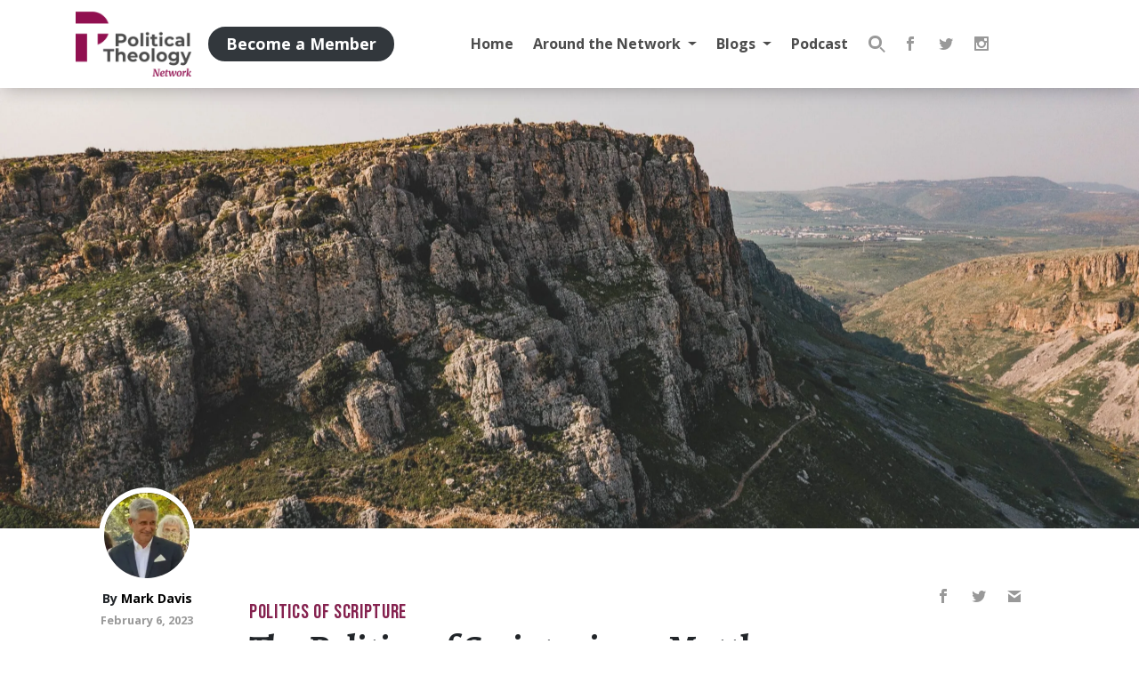

--- FILE ---
content_type: text/html; charset=UTF-8
request_url: https://politicaltheology.com/the-politics-of-scripturing-matthew-521-37/
body_size: 25070
content:
<!DOCTYPE html><html lang="en-US"><head><script data-no-optimize="1">var litespeed_docref=sessionStorage.getItem("litespeed_docref");litespeed_docref&&(Object.defineProperty(document,"referrer",{get:function(){return litespeed_docref}}),sessionStorage.removeItem("litespeed_docref"));</script> <meta charset="UTF-8"><meta http-equiv="X-UA-Compatible" content="IE=edge"><meta name="viewport" content="width=device-width, initial-scale=1, shrink-to-fit=no"><meta name="mobile-web-app-capable" content="yes"><meta name="apple-mobile-web-app-capable" content="yes"><meta name="apple-mobile-web-app-title" content="Political Theology Network - Conversation at the intersection of religion and politics"><link rel="profile" href="https://gmpg.org/xfn/11"><link rel="pingback" href="https://politicaltheology.com/xmlrpc.php"> <script type="litespeed/javascript">var et_site_url='https://politicaltheology.com';var et_post_id='74349';function et_core_page_resource_fallback(a,b){"undefined"===typeof b&&(b=a.sheet.cssRules&&0===a.sheet.cssRules.length);b&&(a.onerror=null,a.onload=null,a.href?a.href=et_site_url+"/?et_core_page_resource="+a.id+et_post_id:a.src&&(a.src=et_site_url+"/?et_core_page_resource="+a.id+et_post_id))}</script><title>The Politics of Scripturing—Matthew 5:21-37 | Political Theology Network</title><link rel="canonical" href="https://politicaltheology.com/the-politics-of-scripturing-matthew-521-37/" /><meta name="description" content="Jesus’ teaching in the Sermon on the Mount unsettles many biblicist ways of understanding Scripture. It may even be better to move from speaking of ‘the…" /><meta property="og:type" content="article" /><meta property="og:locale" content="en_US" /><meta property="og:site_name" content="Political Theology Network" /><meta property="og:title" content="The Politics of Scripturing—Matthew 5:21-37 | Political Theology Network" /><meta property="og:description" content="Jesus’ teaching in the Sermon on the Mount unsettles many biblicist ways of understanding Scripture. It may even be better to move from speaking of ‘the Scriptures’ as a noun…" /><meta property="og:url" content="https://politicaltheology.com/the-politics-of-scripturing-matthew-521-37/" /><meta property="og:image" content="https://politicaltheology.com/wp-content/uploads/2023/01/dave-herring-kRxtlC4vQtE-unsplash-scaled.jpg" /><meta property="og:image:width" content="2560" /><meta property="og:image:height" content="1705" /><meta property="article:published_time" content="2023-02-06T11:00:00+00:00" /><meta property="article:modified_time" content="2023-02-01T01:42:52+00:00" /><meta property="article:publisher" content="https://www.facebook.com/PoliticalTheologyNetwork" /><meta name="twitter:card" content="summary_large_image" /><meta name="twitter:site" content="@poltheonetwork" /><meta name="twitter:title" content="The Politics of Scripturing—Matthew 5:21-37 | Political Theology Network" /><meta name="twitter:description" content="Jesus’ teaching in the Sermon on the Mount unsettles many biblicist ways of understanding Scripture. It may even be better to move from speaking of ‘the Scriptures’ as a noun…" /><meta name="twitter:image" content="https://politicaltheology.com/wp-content/uploads/2023/01/dave-herring-kRxtlC4vQtE-unsplash-scaled.jpg" /><meta name="google-site-verification" content="zbsxk6rif3jB8ka33bTlMZaOY9HrHERoish5K70CmZ0" /> <script type="application/ld+json">{"@context":"https://schema.org","@graph":[{"@type":"WebSite","@id":"https://politicaltheology.com/#/schema/WebSite","url":"https://politicaltheology.com/","name":"Political Theology Network","description":"Conversation at the intersection of religion and politics","inLanguage":"en-US","potentialAction":{"@type":"SearchAction","target":{"@type":"EntryPoint","urlTemplate":"https://politicaltheology.com/search/{search_term_string}/"},"query-input":"required name=search_term_string"},"publisher":{"@type":"Organization","@id":"https://politicaltheology.com/#/schema/Organization","name":"Political Theology Network","url":"https://politicaltheology.com/","logo":{"@type":"ImageObject","url":"https://politicaltheology.com/wp-content/uploads/2018/01/logo-dark-1.png","contentUrl":"https://politicaltheology.com/wp-content/uploads/2018/01/logo-dark-1.png","width":300,"height":168}}},{"@type":"WebPage","@id":"https://politicaltheology.com/the-politics-of-scripturing-matthew-521-37/","url":"https://politicaltheology.com/the-politics-of-scripturing-matthew-521-37/","name":"The Politics of Scripturing—Matthew 5:21-37 | Political Theology Network","description":"Jesus’ teaching in the Sermon on the Mount unsettles many biblicist ways of understanding Scripture. It may even be better to move from speaking of ‘the…","inLanguage":"en-US","isPartOf":{"@id":"https://politicaltheology.com/#/schema/WebSite"},"breadcrumb":{"@type":"BreadcrumbList","@id":"https://politicaltheology.com/#/schema/BreadcrumbList","itemListElement":[{"@type":"ListItem","position":1,"item":"https://politicaltheology.com/","name":"Political Theology Network"},{"@type":"ListItem","position":2,"item":"https://politicaltheology.com/category/politics-of-scripture/","name":"Category: Politics of Scripture"},{"@type":"ListItem","position":3,"name":"The Politics of Scripturing—Matthew 5:21-37"}]},"potentialAction":{"@type":"ReadAction","target":"https://politicaltheology.com/the-politics-of-scripturing-matthew-521-37/"},"datePublished":"2023-02-06T11:00:00+00:00","dateModified":"2023-02-01T01:42:52+00:00","author":{"@type":"Person","@id":"https://politicaltheology.com/#/schema/Person/583d19734c720adb6efd42de5f4fdee8","name":"Mark Davis","description":"Mark Davis is the pastor of St. Mark Presbyterian Church in Newport Beach, CA. Originally from Hampton, Virginia, he received a Ph.D. in Theology, Ethics, and Culture at the University of Iowa. He served for eighteen years as a pastor near Des Moines..."}}]}</script> <link rel='dns-prefetch' href='//stats.wp.com' /><link rel="alternate" title="oEmbed (JSON)" type="application/json+oembed" href="https://politicaltheology.com/wp-json/oembed/1.0/embed?url=https%3A%2F%2Fpoliticaltheology.com%2Fthe-politics-of-scripturing-matthew-521-37%2F" /><link rel="alternate" title="oEmbed (XML)" type="text/xml+oembed" href="https://politicaltheology.com/wp-json/oembed/1.0/embed?url=https%3A%2F%2Fpoliticaltheology.com%2Fthe-politics-of-scripturing-matthew-521-37%2F&#038;format=xml" /><style id='wp-img-auto-sizes-contain-inline-css' type='text/css'>img:is([sizes=auto i],[sizes^="auto," i]){contain-intrinsic-size:3000px 1500px}
/*# sourceURL=wp-img-auto-sizes-contain-inline-css */</style><style id="litespeed-ccss">img:is([sizes="auto"i],[sizes^="auto,"i]){contain-intrinsic-size:3000px 1500px}.wp-block-button__link{align-content:center;box-sizing:border-box;display:inline-block;height:100%;text-align:center;word-break:break-word}:where(.wp-block-button__link){border-radius:9999px;box-shadow:none;padding:calc(.667em + 2px) calc(1.333em + 2px);text-decoration:none}:root :where(.wp-block-button.is-style-outline>.wp-block-button__link){border:2px solid;padding:.667em 1.333em}:root :where(.wp-block-button.is-style-outline>.wp-block-button__link:not(.has-text-color)){color:currentColor}:root :where(.wp-block-button.is-style-outline>.wp-block-button__link:not(.has-background)){background-color:initial;background-image:none}.wp-block-buttons{box-sizing:border-box}.wp-block-buttons>.wp-block-button{display:inline-block;margin:0}.wp-block-buttons .wp-block-button__link{width:100%}ul{box-sizing:border-box}:root{--wp--preset--font-size--normal:16px;--wp--preset--font-size--huge:42px}.screen-reader-text{border:0;clip-path:inset(50%);height:1px;margin:-1px;overflow:hidden;padding:0;position:absolute;width:1px;word-wrap:normal!important}.wp-block-button__link{color:#fff;background-color:#32373c;border-radius:9999px;box-shadow:none;text-decoration:none;padding:calc(.667em + 2px) calc(1.333em + 2px);font-size:1.125em}:root{--wp--preset--aspect-ratio--square:1;--wp--preset--aspect-ratio--4-3:4/3;--wp--preset--aspect-ratio--3-4:3/4;--wp--preset--aspect-ratio--3-2:3/2;--wp--preset--aspect-ratio--2-3:2/3;--wp--preset--aspect-ratio--16-9:16/9;--wp--preset--aspect-ratio--9-16:9/16;--wp--preset--color--black:#000;--wp--preset--color--cyan-bluish-gray:#abb8c3;--wp--preset--color--white:#fff;--wp--preset--color--pale-pink:#f78da7;--wp--preset--color--vivid-red:#cf2e2e;--wp--preset--color--luminous-vivid-orange:#ff6900;--wp--preset--color--luminous-vivid-amber:#fcb900;--wp--preset--color--light-green-cyan:#7bdcb5;--wp--preset--color--vivid-green-cyan:#00d084;--wp--preset--color--pale-cyan-blue:#8ed1fc;--wp--preset--color--vivid-cyan-blue:#0693e3;--wp--preset--color--vivid-purple:#9b51e0;--wp--preset--color--primary:#90104f;--wp--preset--color--dark:#3e4245;--wp--preset--color--grey:#e4e4e4;--wp--preset--color--light:#eee;--wp--preset--color--transparent:transparent;--wp--preset--gradient--vivid-cyan-blue-to-vivid-purple:linear-gradient(135deg,rgba(6,147,227,1) 0%,rgb(155,81,224) 100%);--wp--preset--gradient--light-green-cyan-to-vivid-green-cyan:linear-gradient(135deg,rgb(122,220,180) 0%,rgb(0,208,130) 100%);--wp--preset--gradient--luminous-vivid-amber-to-luminous-vivid-orange:linear-gradient(135deg,rgba(252,185,0,1) 0%,rgba(255,105,0,1) 100%);--wp--preset--gradient--luminous-vivid-orange-to-vivid-red:linear-gradient(135deg,rgba(255,105,0,1) 0%,rgb(207,46,46) 100%);--wp--preset--gradient--very-light-gray-to-cyan-bluish-gray:linear-gradient(135deg,rgb(238,238,238) 0%,rgb(169,184,195) 100%);--wp--preset--gradient--cool-to-warm-spectrum:linear-gradient(135deg,rgb(74,234,220) 0%,rgb(151,120,209) 20%,rgb(207,42,186) 40%,rgb(238,44,130) 60%,rgb(251,105,98) 80%,rgb(254,248,76) 100%);--wp--preset--gradient--blush-light-purple:linear-gradient(135deg,rgb(255,206,236) 0%,rgb(152,150,240) 100%);--wp--preset--gradient--blush-bordeaux:linear-gradient(135deg,rgb(254,205,165) 0%,rgb(254,45,45) 50%,rgb(107,0,62) 100%);--wp--preset--gradient--luminous-dusk:linear-gradient(135deg,rgb(255,203,112) 0%,rgb(199,81,192) 50%,rgb(65,88,208) 100%);--wp--preset--gradient--pale-ocean:linear-gradient(135deg,rgb(255,245,203) 0%,rgb(182,227,212) 50%,rgb(51,167,181) 100%);--wp--preset--gradient--electric-grass:linear-gradient(135deg,rgb(202,248,128) 0%,rgb(113,206,126) 100%);--wp--preset--gradient--midnight:linear-gradient(135deg,rgb(2,3,129) 0%,rgb(40,116,252) 100%);--wp--preset--font-size--small:13px;--wp--preset--font-size--medium:20px;--wp--preset--font-size--large:36px;--wp--preset--font-size--x-large:42px;--wp--preset--spacing--20:0.44rem;--wp--preset--spacing--30:0.67rem;--wp--preset--spacing--40:1rem;--wp--preset--spacing--50:1.5rem;--wp--preset--spacing--60:2.25rem;--wp--preset--spacing--70:3.38rem;--wp--preset--spacing--80:5.06rem;--wp--preset--shadow--natural:6px 6px 9px rgba(0, 0, 0, 0.2);--wp--preset--shadow--deep:12px 12px 50px rgba(0, 0, 0, 0.4);--wp--preset--shadow--sharp:6px 6px 0px rgba(0, 0, 0, 0.2);--wp--preset--shadow--outlined:6px 6px 0px -3px rgba(255, 255, 255, 1), 6px 6px rgba(0, 0, 0, 1);--wp--preset--shadow--crisp:6px 6px 0px rgba(0, 0, 0, 1)}.et_monarch .et_social_popup_content,.et_monarch .et_social_networks,.et_monarch .et_social_networks div,.et_monarch .et_social_networks span,.et_monarch .et_social_networks a,.et_monarch .et_social_networks i,.et_monarch .et_social_networks ul,.et_monarch .et_social_networks li,.et_monarch .widget_monarchwidget li,.et_monarch .widget .et_social_networks li,.et_monarch .widget_monarchwidget li:before,.et_monarch .widget_monarchwidget li:after,.et_monarch .et_social_popup_content h3,.et_monarch .et_social_popup_content p,.et_monarch .et_social_popup_content:after{font-family:"Open Sans",helvetica,arial,sans-serif;line-height:1em;text-transform:none;font-weight:400;margin:0;padding:0;border:0;outline:0;font-size:100%;vertical-align:baseline;background-image:none;-webkit-box-sizing:content-box;-moz-box-sizing:content-box;box-sizing:content-box;-webkit-transform:translate3d(0,0,0);transform:translate3d(0,0,0);-moz-transform:translate3d(0,0,0);-o-transform:translate3d(0,0,0);-webkit-font-smoothing:antialiased;-moz-osx-font-smoothing:grayscale}.et_monarch .et_social_networks{font-family:"Open Sans",helvetica,arial,sans-serif;line-height:1em;font-weight:400;-webkit-font-smoothing:antialiased;-moz-osx-font-smoothing:grayscale}.et_monarch .et_social_popup h3{font-family:"Open Sans",helvetica,arial,sans-serif;font-size:26px;line-height:1.1em;color:#333;font-weight:400;letter-spacing:.5px;-webkit-font-smoothing:antialiased;-moz-osx-font-smoothing:grayscale}.et_monarch .et_social_popup p{font-family:"Open Sans",sans-serif;font-size:14px;color:#999;font-weight:400;line-height:1.6em;margin-top:6px;-webkit-font-smoothing:antialiased;-moz-osx-font-smoothing:grayscale}.et_monarch .et_social_icon,.et_monarch .et_social_networks .et_social_network_label{color:#FFF}.et_monarch .et_social_networks.et_social_circle .et_social_network_label,.et_monarch .et_social_networks.et_social_circle .et_social_networkname{color:#444!important}.et_monarch .et_social_networks,.et_monarch .widget_monarchwidget a{text-shadow:none!important}.et_monarch .et_social_icon,.et_monarch .et_social_icon:before,.et_monarch .et_social_icon:after{font-family:"ETmonarch";speak:none;font-style:normal;font-size:16px;line-height:16px;font-weight:400;font-variant:normal;text-transform:none;-webkit-font-smoothing:antialiased;-moz-osx-font-smoothing:grayscale;text-align:center;display:block}.et_monarch .et_social_icon_cancel:after{content:""}.et_monarch .et_social_icon_gmail:before,.et_monarch .et_social_icon_gmail:after{content:""}.et_monarch .et_social_icon_instagram:before,.et_monarch .et_social_icon_instagram:after{content:""}.et_monarch .et_social_icon_facebook:before,.et_monarch .et_social_icon_facebook:after{content:""}.et_monarch .et_social_icon_twitter:before,.et_monarch .et_social_icon_twitter:after{content:""}.et_monarch .et_social_facebook,.et_monarch .et_social_facebook,.et_monarch .et_social_networks.et_social_circle .et_social_facebook i{background-color:#3a579a}.et_monarch .widget_monarchwidget li.et_social_facebook{background-color:#3a579a!important}.et_monarch .et_social_twitter,.et_monarch .et_social_twitter,.et_monarch .et_social_networks.et_social_circle .et_social_twitter i{background-color:#00abf0}.et_monarch .widget_monarchwidget li.et_social_twitter{background-color:#00abf0!important}.et_monarch .et_social_instagram,.et_monarch .et_social_networks.et_social_circle .et_social_instagram i{background-color:#517fa4}.et_monarch .widget_monarchwidget li.et_social_instagram{background-color:#517fa4!important}.et_monarch .et_social_gmail,.et_monarch .et_social_networks.et_social_circle .et_social_gmail i{background-color:#dd4b39}.widget_monarchwidget li{background-image:none!important;list-style:none;padding:0!important;margin-bottom:0!important;border:none!important}.widget_monarchwidget li,.et_monarch .widget_monarchwidget li:after{border:none!important}.widget_monarchwidget li:before{display:none}.et_monarch .widget_monarchwidget .et_social_networks.et_social_circle ul li{background-color:transparent!important}.et_monarch .et_social_header{text-align:left;margin-bottom:25px}.et_monarch .et_social_popup_content a.et_social_icon_cancel{position:absolute;top:15px;right:15px;color:#666}.et_monarch .et_social_popup .et_social_icon:after{display:block}.et_monarch .et_social_popup_content{padding:25px 20px;background-color:#fff;text-align:left;width:84%;max-width:600px;position:fixed;z-index:999999999;left:50%;margin-left:-320px;-webkit-border-radius:3px;-moz-border-radius:3px;border-radius:3px;-webkit-box-shadow:0 0 60px rgb(0 0 0/.2);-moz-box-shadow:0 0 60px rgb(0 0 0/.2);box-shadow:0 0 60px rgb(0 0 0/.2)}.et_monarch .et_social_popup:after{content:"";background-color:rgb(0 0 0/.6);top:0;left:0;width:100%;height:100%;position:fixed;z-index:99999999;display:block;opacity:0}.et_monarch .et_social_popup_content .et_social_networks{overflow:auto}.et_monarch .et_social_networkname{word-break:break-all}.et_monarch .et_social_icon{position:relative;z-index:100}.et_monarch .et_social_networks span.et_social_overlay{height:100%;width:100%;background-color:rgb(0 0 0/.1);bottom:0;left:0;z-index:1;position:absolute}.et_monarch .et_social_inline_bottom{margin-top:40px}.et_monarch .et_social_networks.et_social_left .et_social_networkname{line-height:1em;display:inline-block}.widget_monarchwidget{width:auto;float:none!important}.et_monarch .et_social_networks{width:100%;display:inline-block}.et_monarch .et_social_networks .et_social_icons_container{padding:0!important;margin:0!important;line-height:1em!important;display:inline-block;width:inherit}.et_monarch .et_social_networks li,.et_monarch .widget_monarchwidget .et_social_networks li,.et_monarch .widget .et_social_networks li{float:left;position:relative;margin:2%0 0 2%;overflow:hidden;min-height:40px;line-height:0}.et_monarch .et_social_networks li a{line-height:0}.et_monarch .et_social_networks.et_social_nospace li{margin:0!important}.et_monarch .et_social_networks li,.et_monarch .et_social_networks li a,.et_monarch .et_social_icon{display:block;overflow:hidden;-webkit-box-sizing:border-box;-moz-box-sizing:border-box;box-sizing:border-box}.et_monarch .et_social_networks div.et_social_network_label{font-size:14px}.et_monarch .et_social_networks div,.et_monarch .et_social_networks span,.et_monarch .et_social_networks li i{position:relative;z-index:2}.et_monarch .et_social_networks .et_social_icon,.et_monarch .et_social_networks .et_social_icon:before,.et_monarch .et_social_networks .et_social_icon:after{width:40px;height:40px;line-height:40px;display:inline-block;-webkit-border-radius:100px;-moz-border-radius:100px;border-radius:100px}.et_monarch .et_social_networks .et_social_networkname{font-weight:700}.et_monarch .et_social_networkname{display:none}.et_monarch .et_social_withnetworknames .et_social_networkname{display:inherit}.et_monarch .et_social_icon:after{display:none}.et_monarch .et_social_simple li a{padding:0!important}.et_monarch .et_social_simple.et_social_left .et_social_network_label div{margin-left:0!important}.et_monarch .et_social_simple.et_social_left .et_social_network_label{padding-left:0!important}.et_monarch .et_social_simple li .et_social_overlay{margin:0!important;display:none}.et_monarch .et_social_icon:before,.et_monarch .et_social_icon:after{position:relative;width:100%}.et_monarch .et_social_icon:after{display:none}.et_monarch .et_social_circle .et_social_icon:before,.et_monarch .et_social_circle .et_social_icon:after{width:100%!important;-webkit-border-radius:100px;-moz-border-radius:100px;border-radius:100px}.et_monarch .et_social_circle li{width:40px;-webkit-border-radius:100px;-moz-border-radius:100px;border-radius:100px;margin-bottom:10px;left:0}.et_monarch .et_social_left{text-align:left}.et_monarch .et_social_left .et_social_network_label{margin-left:40px;padding:7px 14px 10px 10px}.et_monarch .et_social_left .et_social_network_label div{margin:6px 4px 0 4px}.et_monarch .et_social_left .et_social_overlay{background-color:rgb(0 0 0/.1);margin:0 0 0 40px}.et_monarch .et_social_left.et_social_circle .et_social_network_label{margin-left:46px!important;padding:6px 0 0 0;padding-right:0!important}.et_monarch .et_social_left .et_social_icon{float:left}.et_monarch .et_social_networks.et_social_circle li{background-color:transparent!important;-webkit-border-radius:0;-moz-border-radius:0;border-radius:0}.et_monarch .et_social_circle .et_social_overlay{display:none}.et_monarch .et_social_autowidth li{width:auto;margin:0 2% 2%0!important}.et_monarch .et_social_autowidth li:first-child{margin-left:0;clear:both}.et_monarch .et_social_popup{display:none}.et_monarch .et_social_icons_container a,a.et_social_icon_cancel{text-decoration:none!important}.et_monarch .et_social_inline_bottom{margin-top:30px}@media only screen and (max-width:1024px){.et_monarch .et_social_popup_content{margin-left:-42%;box-sizing:border-box;max-width:none}}@media only screen and (max-width:767px){.et_monarch .et_social_networks li{margin:2%0 0 2%!important;width:49%!important;clear:none!important}.et_monarch .et_social_networks li:nth-child(2n+1){margin-left:0!important;clear:both!important}.et_monarch .et_social_networks li:nth-child(-n+2){margin-top:0!important}.et_monarch .et_social_networks.et_social_nospace li{width:50%!important}.et_monarch .et_social_autowidth.et_social_networks li:nth-child(n){width:auto!important;margin:0 2% 2%0!important;clear:none!important}.et_monarch .et_social_autowidth.et_social_nospace li:nth-child(n){margin:0!important}}@media only screen and (max-width:479px){.et_monarch .et_social_networks li{width:100%!important;margin-left:0!important;clear:both!important}.et_monarch .et_social_networks li:first-child{margin-top:0!important}.et_monarch .et_social_networks li:nth-child(n+2){margin:2%0 0 0!important}.et_monarch .et_social_networks.et_social_nospace li{margin:0!important;width:100%!important}.et_monarch .et_social_autowidth.et_social_networks li:nth-child(n){width:auto!important;margin:0 2% 2%0!important;clear:none!important}.et_monarch .et_social_autowidth.et_social_nospace li:nth-child(n){margin:0!important}}h1,h2,h3,p,ul{margin-top:0}p,ul{margin-bottom:1rem}body{text-align:left}button,input{overflow:visible}aside,header,nav{display:block}.img-fluid{max-width:100%}.img-fluid{height:auto}a{text-decoration:none}.dropdown-toggle,.navbar-brand,.sr-only{white-space:nowrap}body{background-color:#fff}a{background-color:#fff0}a{color:#000}:root{--blue:#007bff;--indigo:#6610f2;--purple:#6f42c1;--pink:#e83e8c;--red:#dc3545;--orange:#fd7e14;--yellow:#ffc107;--green:#28a745;--teal:#20c997;--cyan:#17a2b8;--white:#fff;--gray:#6c757d;--gray-dark:#343a40;--primary:#85224f;--secondary:#6c757d;--success:#28a745;--info:#17a2b8;--warning:#ffc107;--danger:#dc3545;--light:#eee;--dark:#3e4245;--breakpoint-xs:0;--breakpoint-sm:576px;--breakpoint-md:768px;--breakpoint-lg:992px;--breakpoint-xl:1200px;--font-family-sans-serif:"Open Sans",sans-serif;--font-family-monospace:SFMono-Regular,Menlo,Monaco,Consolas,"Liberation Mono","Courier New",monospace}*,::after,::before{-webkit-box-sizing:border-box;box-sizing:border-box}html{font-family:sans-serif;line-height:1.15;-webkit-text-size-adjust:100%}body{margin:0;font-family:"Open Sans",sans-serif;font-size:1rem;font-weight:400;line-height:1.5;color:#212529}ul ul{margin-bottom:0}img{vertical-align:middle}img{border-style:none}button,input{margin:0;font-family:inherit;font-size:inherit;line-height:inherit}button{text-transform:none}[type=button],[type=submit],button{-webkit-appearance:button}[type=button]::-moz-focus-inner,[type=submit]::-moz-focus-inner,button::-moz-focus-inner{padding:0;border-style:none}[type=search]{outline-offset:-2px;-webkit-appearance:none}[type=search]::-webkit-search-decoration{-webkit-appearance:none}::-webkit-file-upload-button{font:inherit;-webkit-appearance:button}h1,h2,h3{margin-bottom:.5rem;font-family:Alegreya,serif;font-weight:500;line-height:1.2}h1{font-size:2.5rem}h2{font-size:2rem}h3{font-size:1.75rem}.form-control{font-weight:400}label{margin-bottom:.5rem}.container{width:100%;padding-right:15px;padding-left:15px;margin-right:auto;margin-left:auto}@media (min-width:576px){.container{max-width:540px}}@media (min-width:768px){.container{max-width:720px}}@media (min-width:992px){.container{max-width:960px}}@media (min-width:1200px){.container{max-width:1140px}}.row{display:-webkit-box;display:-ms-flexbox;display:flex;-ms-flex-wrap:wrap;flex-wrap:wrap;margin-right:-15px;margin-left:-15px}.col-lg,.col-lg-2{position:relative;width:100%;padding-right:15px;padding-left:15px}@media (min-width:992px){.col-lg{-ms-flex-preferred-size:0;flex-basis:0%;-webkit-box-flex:1;-ms-flex-positive:1;flex-grow:1;max-width:100%}.col-lg-2{-webkit-box-flex:0;-ms-flex:0 0 16.66667%;flex:0 0 16.66667%;max-width:16.66667%}}.form-control{display:block;width:100%;height:calc(1.5em + .75rem + 6px);font-size:1rem;line-height:1.5;color:#495057;background-clip:padding-box;border-radius:3px}.form-control::-ms-expand{background-color:#fff0;border:0}.form-control:-moz-focusring{color:#fff0;text-shadow:0 0 0#495057}.form-control::-webkit-input-placeholder{opacity:1}.form-control::-moz-placeholder{opacity:1}.form-control:-ms-input-placeholder{opacity:1}.form-control::-ms-input-placeholder{opacity:1}.dropdown{position:relative}.dropdown-toggle::after{vertical-align:.255em;content:"";border-right:.3em solid #fff0;border-left:.3em solid #fff0}.collapse:not(.show){display:none}.dropdown-toggle::after{display:inline-block;margin-left:.255em;border-top:.3em solid;border-bottom:0}.dropdown-menu{position:absolute;top:100%;left:0;z-index:1000;display:none;float:left;min-width:10rem;padding:.5rem 0;margin:.125rem 0 0;font-size:1rem;color:#212529;text-align:left;list-style:none;background-color:#fff;background-clip:padding-box;border:3px solid rgb(0 0 0/.15);border-radius:3px}.navbar-nav{margin-bottom:0}.navbar{-ms-flex-wrap:wrap}.navbar{position:relative}.nav-link,.navbar{padding:.5rem 1rem}.nav-link{display:block}.navbar{display:-webkit-box;display:-ms-flexbox;display:flex;flex-wrap:wrap;-webkit-box-align:center;-ms-flex-align:center;align-items:center;-webkit-box-pack:justify;-ms-flex-pack:justify;justify-content:space-between}.navbar .container{display:-webkit-box;display:-ms-flexbox;display:flex;-ms-flex-wrap:wrap;flex-wrap:wrap;-webkit-box-align:center;-ms-flex-align:center;align-items:center;-webkit-box-pack:justify;-ms-flex-pack:justify;justify-content:space-between}.navbar-brand{display:inline-block;padding-top:.3125rem;padding-bottom:.3125rem;margin-right:1rem;font-size:1.25rem;line-height:inherit}.navbar-nav{display:-webkit-box;display:-ms-flexbox;display:flex;-webkit-box-orient:vertical;-webkit-box-direction:normal;-ms-flex-direction:column;flex-direction:column;padding-left:0;list-style:none}.navbar-nav .nav-link{padding-right:0;padding-left:0}.navbar-nav .dropdown-menu{position:static;float:none}.navbar-collapse{-ms-flex-preferred-size:100%;flex-basis:100%;-webkit-box-flex:1;-ms-flex-positive:1;flex-grow:1;-webkit-box-align:center;-ms-flex-align:center;align-items:center}.navbar-toggler{padding:.25rem .75rem;font-size:1.25rem;line-height:1;background-color:#fff0;border:3px solid #fff0;border-radius:3px}@media (min-width:992px){.navbar-expand-lg,.navbar-expand-lg .navbar-nav{-webkit-box-orient:horizontal;-webkit-box-direction:normal}.navbar-expand-lg{-ms-flex-flow:row nowrap;flex-flow:row nowrap;-webkit-box-pack:start;-ms-flex-pack:start;justify-content:flex-start}.navbar-expand-lg .navbar-nav{-ms-flex-direction:row;flex-direction:row}.navbar-expand-lg .navbar-nav .dropdown-menu{position:absolute}.navbar-expand-lg .navbar-nav .nav-link{padding-right:.5rem;padding-left:.5rem}.navbar-expand-lg .navbar-collapse{display:-webkit-box!important;display:-ms-flexbox!important;display:flex!important;-ms-flex-preferred-size:auto;flex-basis:auto}.navbar-expand-lg .navbar-toggler{display:none}}.comment-list .comment-meta .says{display:none}.clearfix::after{display:block;clear:both;content:""}@media (min-width:992px){.float-lg-left{float:left!important}}.fixed-top,a.skip-link{position:fixed;right:0}.fixed-top{top:0;left:0;z-index:1030}.sr-only{position:absolute;width:1px;height:1px;padding:0;margin:-1px;overflow:hidden;clip:rect(0,0,0,0);border:0}.ml-auto{margin-left:auto!important}@media (min-width:992px){.pt-lg-5{padding-top:3rem!important}}.text-center{text-align:center!important}.screen-reader-text{font-size:inherit}.wrapper{padding:30px 0}img{max-width:100%;height:auto}a.skip-link{z-index:1000;top:0}.hamburger{padding:15px;display:inline-block;font:inherit;color:inherit;text-transform:none;background-color:#fff0;border:0;margin:0;overflow:visible}.hamburger-box{width:20px;height:15px;display:inline-block;position:relative}.hamburger-inner{display:block;top:50%;margin-top:-1.5px}.hamburger-inner,.hamburger-inner::after,.hamburger-inner::before{width:20px;height:3px;background-color:#85224f;border-radius:0;position:absolute}.hamburger-inner::after,.hamburger-inner::before{content:"";display:block}.hamburger-inner::before{top:-6px}.hamburger-inner::after{bottom:-6px}.hamburger--spring .hamburger-inner{top:1.5px}.hamburger--spring .hamburger-inner::before{top:6px}.hamburger--spring .hamburger-inner::after{top:12px}.rpi-progress-bar{-webkit-box-sizing:border-box;box-sizing:border-box;position:fixed;width:100%;top:0;left:0}.rpi-progress-bar__position{-webkit-box-sizing:inherit;box-sizing:inherit;height:4px;width:100%;background-color:#85224f;-webkit-transform-origin:0 50%;transform-origin:0 50%;-webkit-transform:scaleX(0);transform:scaleX(0);will-change:transform;position:relative}label{display:inline-block}label{font-weight:400}.author a,.post-title{font-weight:700}.form-control{background-color:#fff;border:2px solid rgb(153 153 153/.5);padding:13.33333px 20px}.form-control::-webkit-input-placeholder{color:#999;opacity:.5}.form-control::-moz-placeholder{color:#999;opacity:.5}.form-control:-ms-input-placeholder{color:#999;opacity:.5}.form-control::-ms-input-placeholder{color:#999;opacity:.5}input,label{font-family:"Open Sans",sans-serif!important}#wrapper-navbar .wp-block-button__link,#wrapper-navbar button,.search-form button{padding:6px 20px}.wp-block-button__link,button{color:#85224f;border:3px solid;background-color:#fff0;border-radius:50px;display:inline-block;font-family:"Open Sans",sans-serif;padding:10px 20px;font-weight:700;font-size:1rem}header .navbar .widget{display:-webkit-box;display:-ms-flexbox}.posted-on,header .navbar .header-widgets .member-buttons{display:block}.post-title{font-family:Alegreya,serif}.wp-block-buttons{margin:0-4px}.wp-block-buttons .wp-block-button{margin:4px}li.menu-item{font-family:"Open Sans",sans-serif}.entry-date{font-size:80%}.posted-on time{color:#999!important}.post-title{margin:0}header .navbar{font-family:"Open Sans",sans-serif}.categories{font-family:"Bebas Neue",sans-serif}.categories a{color:#85224f}.author.vcard{font-size:.9em}#logo,.background-img{background-repeat:no-repeat}img.avatar{border-radius:100%;-webkit-box-shadow:0 0 0 6px #fff;box-shadow:0 0 0 6px #fff;-o-object-fit:cover;object-fit:cover}.avatar-group img.avatar{margin:0 5px 10px;width:96px;height:96px}body img.avatar{width:150px;height:150px}.background-img{background-size:cover;background-position:50% 50%}.hero-image{position:relative;background-color:#e4e4e4}.hero-image .background-img{background-attachment:fixed}.post-hero .background-img{height:calc(65vw);min-height:226px;max-height:calc(100vh - 226px)}.screen-reader-text{border:0;clip:rect(1px,1px,1px,1px);-webkit-clip-path:inset(50%);clip-path:inset(50%);height:1px;margin:-1px;overflow:hidden;padding:0;position:absolute;width:1px;word-wrap:normal!important}.categories{font-size:1.4em;letter-spacing:.03em;font-weight:400;text-transform:uppercase}.hamburger-label{color:#999;font-weight:700;position:relative;top:-2px;font-size:12px}header .navbar{background:#fff;-webkit-box-shadow:0 4px 20px -5px rgb(0 0 0/.3);box-shadow:0 4px 20px -5px rgb(0 0 0/.3);font-size:1rem}header .navbar .navbar-nav{padding:10px 0 20px}header .navbar .navbar-nav .nav-link{padding:.7em;color:#4c4c4c;position:relative;font-weight:700}header .navbar .widget{display:flex;-webkit-box-align:center;-ms-flex-align:center;align-items:center;margin-bottom:20px}header .navbar .member-buttons{display:none}@media (min-width:992px){.post-hero .background-img{height:calc(50vw + 100px);max-height:calc(100vh - 150px)}header .navbar .widget{margin:0}header .navbar .header-widgets{display:-webkit-box;display:-ms-flexbox;display:flex}header .navbar .member-buttons{display:block}header .navbar .header-widgets .member-buttons{display:none}header .navbar .navbar-nav{padding:0}header .navbar .container{-ms-flex-wrap:nowrap;flex-wrap:nowrap}}body.single .post-hero .avatar-group{display:-webkit-box;display:-ms-flexbox;-webkit-box-orient:vertical;-webkit-box-direction:normal}#logo{background-image:url(/wp-content/themes/pt/assets/img/favicon.png);background-size:contain;background-position:0-100px}#logo img{width:130px}.rpi-progress-bar{padding:0;z-index:9999}body.single .title h1{margin:0}.editor-writing-flow>*{margin-left:auto;margin-right:auto;max-width:720px}body.single .post-hero .avatar-group{display:flex;-ms-flex-direction:column;flex-direction:column;top:-70px;position:relative;left:0;width:100%}.et_bloom_bottom_trigger,.et_social_bottom_trigger{display:none}@media (min-width:992px){body.single .post-hero .avatar-group{position:absolute;z-index:999}body.single .post-hero .et_social_inline_bottom{margin:26px 0}#wrapper-navbar .search-form{position:relative}#wrapper-navbar .search-form .search{position:relative;margin:0-8px 0 0;padding:0;top:0;right:0;bottom:0;left:0;width:42px;height:42px;border:none;z-index:4;font-size:0}#wrapper-navbar .search-form .search::after,#wrapper-navbar .search-form .search::before{content:"";position:absolute;margin:auto;right:0;bottom:0}#wrapper-navbar .search-form .search::before{top:13.2px;left:13.2px;width:7.2px;height:2.4px;background:#999;-webkit-transform:rotate(45deg);transform:rotate(45deg)}#wrapper-navbar .search-form .search::after{top:-3px;left:-3px;width:15px;height:15px;border-radius:50px;border:3px solid #999}#wrapper-navbar .search-form .form-control{position:absolute;margin:auto;top:0;right:0;bottom:0;left:0;width:42px;opacity:0;z-index:5}}body.single .title{max-width:720px;margin:auto}body.single .categories{padding-bottom:.5rem}.et_bloom_image{max-width:200px!important}.et_monarch .et_social_networks{width:100%;display:inline-block;text-align:center!important}.et_monarch .et_social_networks ul{display:-webkit-box;display:-ms-flexbox;display:flex}.et_monarch .et_social_networks i{background-color:transparent!important;color:#999!important}.et_monarch .et_social_networks .et_social_icons_container{padding-left:5px!important;width:auto!important;display:-webkit-box;display:-ms-flexbox;display:flex}.search-form label{display:-webkit-box;display:-ms-flexbox;display:flex;-webkit-box-align:center;-ms-flex-align:center;align-items:center;margin:0}.search-form .field{max-width:400px}.search-form .search{margin-left:2px}.et_bloom .et_bloom_optin_5 .et_bloom_form_content{background-color:#901050!important}.et_bloom .et_bloom_optin_5 .et_bloom_form_container .et_bloom_form_header{background-color:#ffffff!important}.et_bloom .et_bloom_optin_5 .et_bloom_form_container h2{font-family:"Open Sans",Helvetica,Arial,Lucida,sans-serif}.et_bloom_optin .wp-block-button__link{border:2px solid #fff!important;border-radius:50px!important;padding:10px 20px!important;color:#fff!important;font-weight:bold!important;margin:auto!important;text-align:center!Important}.et_monarch .widget_monarchwidget .et_social_networks ul li,.et_monarch .widget_monarchwidget.et_social_circle li i{background:#ffffff!important}.et_bloom .et_bloom_optin div,.et_bloom .et_bloom_optin span,.et_bloom .et_bloom_optin h2,.et_bloom .et_bloom_optin a,.et_bloom .et_bloom_optin img{text-transform:none;font-weight:400;margin:0;padding:0;border:0;outline:0;font-size:100%;vertical-align:baseline;background-image:none;-webkit-box-sizing:content-box;-moz-box-sizing:content-box;box-sizing:content-box;-webkit-font-smoothing:antialiased;-moz-osx-font-smoothing:grayscale}.et_bloom .et_bloom_form_header img{height:auto;width:auto}.et_bloom .et_bloom_header_outer{height:auto}.et_bloom .et_bloom_flyin{display:none;position:fixed;bottom:0;z-index:999999;box-sizing:border-box}.et_bloom .et_bloom_flyin_right{right:0;padding-left:10%;max-width:100%}.et_bloom .et_bloom_flyin_right span.et_bloom_close_button{right:auto;left:-10px}.et_bloom .et_flyin_1_field.et_bloom_flyin_bottom_inline{max-width:420px}.et_bloom .et_bloom_form_container_wrapper{position:relative}.et_bloom .et_bloom_form_container,.et_bloom .et_bloom_form_container div,.et_bloom .et_bloom_form_container span,.et_bloom .et_bloom_form_container h2,.et_bloom .et_bloom_form_container a,.et_bloom .et_bloom_form_container img{font-family:"Open Sans",helvetica,arial,sans-serif;line-height:1em;text-transform:none;font-weight:400;margin:0;padding:0;border:0;outline:0;font-size:100%;vertical-align:baseline;background-image:none;-webkit-box-sizing:content-box;-moz-box-sizing:content-box;box-sizing:content-box;-webkit-font-smoothing:antialiased;-moz-osx-font-smoothing:grayscale}.et_bloom .et_bloom_form_container .clearfix:after{visibility:hidden;display:block;font-size:0;content:" ";clear:both;height:0}.et_bloom .et_bloom_form_container{position:relative}.et_bloom .et_bloom_form_container .et_bloom_close_button,.et_bloom .et_bloom_success_checkmark:before{font-family:"ET-Bloom";speak:none;font-style:normal;font-weight:400;font-variant:normal;text-transform:none;line-height:1;font-size:16px!important;-webkit-font-smoothing:antialiased;-moz-osx-font-smoothing:grayscale}.et_bloom .et_bloom_success_container{height:0;overflow:hidden;opacity:0;position:relative;margin:0 auto!important;z-index:-1}.et_bloom .et_bloom_form_container h2.et_bloom_success_message{line-height:1.4em;position:relative;font-size:14px;display:none;opacity:0;z-index:-1;text-align:center;color:#888;background:#fff;padding:10px 10%;width:80%;max-width:300px;border-radius:5px;margin:auto}.et_bloom h2.et_bloom_success_message:after{content:"";position:absolute;left:50%;top:-5px;margin-left:-3px;width:0;height:0;border-left:5px solid #fff0;border-right:5px solid #fff0;border-bottom:5px solid #fff}.et_bloom .et_bloom_success_checkmark:before{content:"";font-size:25px!important;line-height:25px}.et_bloom span.et_bloom_success_checkmark{opacity:0;color:#fff!important;background:#82C016;padding:8px 7px 7px 10px!important;border-radius:30px;left:50%;margin-left:-20px;-webkit-transform:rotate(180deg);-ms-transform:rotate(180deg);transform:rotate(180deg);display:block;height:28px;width:28px;position:absolute;top:30px}.et_bloom .et_bloom_close_button:before{content:"";position:absolute;top:7px;right:7px}.et_bloom .et_bloom_form_container .et_bloom_close_button{position:absolute;top:-10px;right:-10px;width:30px;height:30px;-webkit-border-radius:30px;-moz-border-radius:30px;border-radius:30px;background-color:#fff;-webkit-box-shadow:0 2px 4px 0 rgb(0 0 0/.34);-moz-box-shadow:0 2px 4px 0 rgb(0 0 0/.34);box-shadow:0 2px 4px 0 rgb(0 0 0/.34)}.et_bloom .et_bloom_form_container{background-color:#dadfe4;max-width:640px;z-index:999999999;-webkit-box-shadow:0 0 60px rgb(0 0 0/.2);-moz-box-shadow:0 0 60px rgb(0 0 0/.2);box-shadow:0 0 60px rgb(0 0 0/.2);-webkit-font-smoothing:antialiased;-moz-osx-font-smoothing:grayscale}.et_bloom .et_bloom_form_container,.et_bloom .et_bloom_form_container div,.et_bloom .et_bloom_form_container img{-webkit-box-sizing:border-box;-moz-box-sizing:border-box;box-sizing:border-box}.et_bloom .et_bloom_form_container .et_bloom_form_header{background-color:#fff;padding:15px;overflow:hidden;position:relative}.et_bloom .et_bloom_form_container .et_bloom_form_text{max-width:100%;padding:15px;display:table-cell}.et_bloom .et_bloom_form_header h2{font-size:24px!important;padding-bottom:0!important;font-weight:600!important;line-height:1.1em!important;color:rgb(0 0 0/.8);-webkit-font-smoothing:antialiased;-moz-osx-font-smoothing:grayscale}.et_bloom .et_bloom_form_container .et_bloom_form_content{padding:40px 30px;color:rgb(0 0 0/.5);width:100%;background-color:#E9E9E9;position:relative}.et_bloom .et_bloom_form_container .et_bloom_form_content span{color:#444;font-weight:700!important;margin-bottom:10px!important}.et_bloom .et_bloom_form_container.et_bloom_form_text_light .et_bloom_form_content span{color:#fff!important}.et_bloom .et_bloom_form_container.et_bloom_form_text_light .et_bloom_form_content{color:rgb(255 255 255/.6)}.et_bloom .et_bloom_form_header img{margin:auto}.et_bloom .et_bloom_form_header img,.et_bloom .et_bloom_form_header .et_bloom_form_text{max-width:100%;padding:15px;display:block;clear:both}.et_bloom .et_bloom_image{opacity:0}.et_bloom .et_bloom_image.et_bloom_image_no_animation{opacity:1}@media only screen and (max-width:767px){.et_bloom .et_bloom_form_content{clear:both}}@media screen and (max-width:767px){.et_bloom .et_bloom_form_container .et_bloom_form_header{width:100%!important;max-width:100%!important;float:left!important}}@media screen and (max-width:767px){.et_bloom .et_bloom_form_container_wrapper{flex-direction:column}.et_bloom .et_bloom_form_container .et_bloom_form_header img{float:none!important;max-width:100%!important}.et_bloom .et_bloom_form_text{text-align:center}.et_bloom .et_bloom_flyin{width:100%!important;padding:0 10%!important}}</style><link rel="preload" data-asynced="1" data-optimized="2" as="style" onload="this.onload=null;this.rel='stylesheet'" href="https://politicaltheology.com/wp-content/litespeed/css/25ee7ba81ae26d12649db8664272aa87.css?ver=c7edd" /><script data-optimized="1" type="litespeed/javascript" data-src="https://politicaltheology.com/wp-content/plugins/litespeed-cache/assets/js/css_async.min.js"></script> <style id='wp-block-paragraph-inline-css' type='text/css'>.is-small-text{font-size:.875em}.is-regular-text{font-size:1em}.is-large-text{font-size:2.25em}.is-larger-text{font-size:3em}.has-drop-cap:not(:focus):first-letter{float:left;font-size:8.4em;font-style:normal;font-weight:100;line-height:.68;margin:.05em .1em 0 0;text-transform:uppercase}body.rtl .has-drop-cap:not(:focus):first-letter{float:none;margin-left:.1em}p.has-drop-cap.has-background{overflow:hidden}:root :where(p.has-background){padding:1.25em 2.375em}:where(p.has-text-color:not(.has-link-color)) a{color:inherit}p.has-text-align-left[style*="writing-mode:vertical-lr"],p.has-text-align-right[style*="writing-mode:vertical-rl"]{rotate:180deg}
/*# sourceURL=https://politicaltheology.com/wp-includes/blocks/paragraph/style.min.css */</style><style id='wp-block-quote-inline-css' type='text/css'>.wp-block-quote{box-sizing:border-box;overflow-wrap:break-word}.wp-block-quote.is-large:where(:not(.is-style-plain)),.wp-block-quote.is-style-large:where(:not(.is-style-plain)){margin-bottom:1em;padding:0 1em}.wp-block-quote.is-large:where(:not(.is-style-plain)) p,.wp-block-quote.is-style-large:where(:not(.is-style-plain)) p{font-size:1.5em;font-style:italic;line-height:1.6}.wp-block-quote.is-large:where(:not(.is-style-plain)) cite,.wp-block-quote.is-large:where(:not(.is-style-plain)) footer,.wp-block-quote.is-style-large:where(:not(.is-style-plain)) cite,.wp-block-quote.is-style-large:where(:not(.is-style-plain)) footer{font-size:1.125em;text-align:right}.wp-block-quote>cite{display:block}
/*# sourceURL=https://politicaltheology.com/wp-includes/blocks/quote/style.min.css */</style><style id='wp-block-separator-inline-css' type='text/css'>@charset "UTF-8";.wp-block-separator{border:none;border-top:2px solid}:root :where(.wp-block-separator.is-style-dots){height:auto;line-height:1;text-align:center}:root :where(.wp-block-separator.is-style-dots):before{color:currentColor;content:"···";font-family:serif;font-size:1.5em;letter-spacing:2em;padding-left:2em}.wp-block-separator.is-style-dots{background:none!important;border:none!important}
/*# sourceURL=https://politicaltheology.com/wp-includes/blocks/separator/style.min.css */</style><style id='global-styles-inline-css' type='text/css'>:root{--wp--preset--aspect-ratio--square: 1;--wp--preset--aspect-ratio--4-3: 4/3;--wp--preset--aspect-ratio--3-4: 3/4;--wp--preset--aspect-ratio--3-2: 3/2;--wp--preset--aspect-ratio--2-3: 2/3;--wp--preset--aspect-ratio--16-9: 16/9;--wp--preset--aspect-ratio--9-16: 9/16;--wp--preset--color--black: #000;--wp--preset--color--cyan-bluish-gray: #abb8c3;--wp--preset--color--white: #fff;--wp--preset--color--pale-pink: #f78da7;--wp--preset--color--vivid-red: #cf2e2e;--wp--preset--color--luminous-vivid-orange: #ff6900;--wp--preset--color--luminous-vivid-amber: #fcb900;--wp--preset--color--light-green-cyan: #7bdcb5;--wp--preset--color--vivid-green-cyan: #00d084;--wp--preset--color--pale-cyan-blue: #8ed1fc;--wp--preset--color--vivid-cyan-blue: #0693e3;--wp--preset--color--vivid-purple: #9b51e0;--wp--preset--color--primary: #90104f;--wp--preset--color--dark: #3e4245;--wp--preset--color--grey: #e4e4e4;--wp--preset--color--light: #eee;--wp--preset--color--transparent: transparent;--wp--preset--gradient--vivid-cyan-blue-to-vivid-purple: linear-gradient(135deg,rgb(6,147,227) 0%,rgb(155,81,224) 100%);--wp--preset--gradient--light-green-cyan-to-vivid-green-cyan: linear-gradient(135deg,rgb(122,220,180) 0%,rgb(0,208,130) 100%);--wp--preset--gradient--luminous-vivid-amber-to-luminous-vivid-orange: linear-gradient(135deg,rgb(252,185,0) 0%,rgb(255,105,0) 100%);--wp--preset--gradient--luminous-vivid-orange-to-vivid-red: linear-gradient(135deg,rgb(255,105,0) 0%,rgb(207,46,46) 100%);--wp--preset--gradient--very-light-gray-to-cyan-bluish-gray: linear-gradient(135deg,rgb(238,238,238) 0%,rgb(169,184,195) 100%);--wp--preset--gradient--cool-to-warm-spectrum: linear-gradient(135deg,rgb(74,234,220) 0%,rgb(151,120,209) 20%,rgb(207,42,186) 40%,rgb(238,44,130) 60%,rgb(251,105,98) 80%,rgb(254,248,76) 100%);--wp--preset--gradient--blush-light-purple: linear-gradient(135deg,rgb(255,206,236) 0%,rgb(152,150,240) 100%);--wp--preset--gradient--blush-bordeaux: linear-gradient(135deg,rgb(254,205,165) 0%,rgb(254,45,45) 50%,rgb(107,0,62) 100%);--wp--preset--gradient--luminous-dusk: linear-gradient(135deg,rgb(255,203,112) 0%,rgb(199,81,192) 50%,rgb(65,88,208) 100%);--wp--preset--gradient--pale-ocean: linear-gradient(135deg,rgb(255,245,203) 0%,rgb(182,227,212) 50%,rgb(51,167,181) 100%);--wp--preset--gradient--electric-grass: linear-gradient(135deg,rgb(202,248,128) 0%,rgb(113,206,126) 100%);--wp--preset--gradient--midnight: linear-gradient(135deg,rgb(2,3,129) 0%,rgb(40,116,252) 100%);--wp--preset--font-size--small: 13px;--wp--preset--font-size--medium: 20px;--wp--preset--font-size--large: 36px;--wp--preset--font-size--x-large: 42px;--wp--preset--spacing--20: 0.44rem;--wp--preset--spacing--30: 0.67rem;--wp--preset--spacing--40: 1rem;--wp--preset--spacing--50: 1.5rem;--wp--preset--spacing--60: 2.25rem;--wp--preset--spacing--70: 3.38rem;--wp--preset--spacing--80: 5.06rem;--wp--preset--shadow--natural: 6px 6px 9px rgba(0, 0, 0, 0.2);--wp--preset--shadow--deep: 12px 12px 50px rgba(0, 0, 0, 0.4);--wp--preset--shadow--sharp: 6px 6px 0px rgba(0, 0, 0, 0.2);--wp--preset--shadow--outlined: 6px 6px 0px -3px rgb(255, 255, 255), 6px 6px rgb(0, 0, 0);--wp--preset--shadow--crisp: 6px 6px 0px rgb(0, 0, 0);}:where(.is-layout-flex){gap: 0.5em;}:where(.is-layout-grid){gap: 0.5em;}body .is-layout-flex{display: flex;}.is-layout-flex{flex-wrap: wrap;align-items: center;}.is-layout-flex > :is(*, div){margin: 0;}body .is-layout-grid{display: grid;}.is-layout-grid > :is(*, div){margin: 0;}:where(.wp-block-columns.is-layout-flex){gap: 2em;}:where(.wp-block-columns.is-layout-grid){gap: 2em;}:where(.wp-block-post-template.is-layout-flex){gap: 1.25em;}:where(.wp-block-post-template.is-layout-grid){gap: 1.25em;}.has-black-color{color: var(--wp--preset--color--black) !important;}.has-cyan-bluish-gray-color{color: var(--wp--preset--color--cyan-bluish-gray) !important;}.has-white-color{color: var(--wp--preset--color--white) !important;}.has-pale-pink-color{color: var(--wp--preset--color--pale-pink) !important;}.has-vivid-red-color{color: var(--wp--preset--color--vivid-red) !important;}.has-luminous-vivid-orange-color{color: var(--wp--preset--color--luminous-vivid-orange) !important;}.has-luminous-vivid-amber-color{color: var(--wp--preset--color--luminous-vivid-amber) !important;}.has-light-green-cyan-color{color: var(--wp--preset--color--light-green-cyan) !important;}.has-vivid-green-cyan-color{color: var(--wp--preset--color--vivid-green-cyan) !important;}.has-pale-cyan-blue-color{color: var(--wp--preset--color--pale-cyan-blue) !important;}.has-vivid-cyan-blue-color{color: var(--wp--preset--color--vivid-cyan-blue) !important;}.has-vivid-purple-color{color: var(--wp--preset--color--vivid-purple) !important;}.has-black-background-color{background-color: var(--wp--preset--color--black) !important;}.has-cyan-bluish-gray-background-color{background-color: var(--wp--preset--color--cyan-bluish-gray) !important;}.has-white-background-color{background-color: var(--wp--preset--color--white) !important;}.has-pale-pink-background-color{background-color: var(--wp--preset--color--pale-pink) !important;}.has-vivid-red-background-color{background-color: var(--wp--preset--color--vivid-red) !important;}.has-luminous-vivid-orange-background-color{background-color: var(--wp--preset--color--luminous-vivid-orange) !important;}.has-luminous-vivid-amber-background-color{background-color: var(--wp--preset--color--luminous-vivid-amber) !important;}.has-light-green-cyan-background-color{background-color: var(--wp--preset--color--light-green-cyan) !important;}.has-vivid-green-cyan-background-color{background-color: var(--wp--preset--color--vivid-green-cyan) !important;}.has-pale-cyan-blue-background-color{background-color: var(--wp--preset--color--pale-cyan-blue) !important;}.has-vivid-cyan-blue-background-color{background-color: var(--wp--preset--color--vivid-cyan-blue) !important;}.has-vivid-purple-background-color{background-color: var(--wp--preset--color--vivid-purple) !important;}.has-black-border-color{border-color: var(--wp--preset--color--black) !important;}.has-cyan-bluish-gray-border-color{border-color: var(--wp--preset--color--cyan-bluish-gray) !important;}.has-white-border-color{border-color: var(--wp--preset--color--white) !important;}.has-pale-pink-border-color{border-color: var(--wp--preset--color--pale-pink) !important;}.has-vivid-red-border-color{border-color: var(--wp--preset--color--vivid-red) !important;}.has-luminous-vivid-orange-border-color{border-color: var(--wp--preset--color--luminous-vivid-orange) !important;}.has-luminous-vivid-amber-border-color{border-color: var(--wp--preset--color--luminous-vivid-amber) !important;}.has-light-green-cyan-border-color{border-color: var(--wp--preset--color--light-green-cyan) !important;}.has-vivid-green-cyan-border-color{border-color: var(--wp--preset--color--vivid-green-cyan) !important;}.has-pale-cyan-blue-border-color{border-color: var(--wp--preset--color--pale-cyan-blue) !important;}.has-vivid-cyan-blue-border-color{border-color: var(--wp--preset--color--vivid-cyan-blue) !important;}.has-vivid-purple-border-color{border-color: var(--wp--preset--color--vivid-purple) !important;}.has-vivid-cyan-blue-to-vivid-purple-gradient-background{background: var(--wp--preset--gradient--vivid-cyan-blue-to-vivid-purple) !important;}.has-light-green-cyan-to-vivid-green-cyan-gradient-background{background: var(--wp--preset--gradient--light-green-cyan-to-vivid-green-cyan) !important;}.has-luminous-vivid-amber-to-luminous-vivid-orange-gradient-background{background: var(--wp--preset--gradient--luminous-vivid-amber-to-luminous-vivid-orange) !important;}.has-luminous-vivid-orange-to-vivid-red-gradient-background{background: var(--wp--preset--gradient--luminous-vivid-orange-to-vivid-red) !important;}.has-very-light-gray-to-cyan-bluish-gray-gradient-background{background: var(--wp--preset--gradient--very-light-gray-to-cyan-bluish-gray) !important;}.has-cool-to-warm-spectrum-gradient-background{background: var(--wp--preset--gradient--cool-to-warm-spectrum) !important;}.has-blush-light-purple-gradient-background{background: var(--wp--preset--gradient--blush-light-purple) !important;}.has-blush-bordeaux-gradient-background{background: var(--wp--preset--gradient--blush-bordeaux) !important;}.has-luminous-dusk-gradient-background{background: var(--wp--preset--gradient--luminous-dusk) !important;}.has-pale-ocean-gradient-background{background: var(--wp--preset--gradient--pale-ocean) !important;}.has-electric-grass-gradient-background{background: var(--wp--preset--gradient--electric-grass) !important;}.has-midnight-gradient-background{background: var(--wp--preset--gradient--midnight) !important;}.has-small-font-size{font-size: var(--wp--preset--font-size--small) !important;}.has-medium-font-size{font-size: var(--wp--preset--font-size--medium) !important;}.has-large-font-size{font-size: var(--wp--preset--font-size--large) !important;}.has-x-large-font-size{font-size: var(--wp--preset--font-size--x-large) !important;}
/*# sourceURL=global-styles-inline-css */</style><style id='classic-theme-styles-inline-css' type='text/css'>/*! This file is auto-generated */
.wp-block-button__link{color:#fff;background-color:#32373c;border-radius:9999px;box-shadow:none;text-decoration:none;padding:calc(.667em + 2px) calc(1.333em + 2px);font-size:1.125em}.wp-block-file__button{background:#32373c;color:#fff;text-decoration:none}
/*# sourceURL=/wp-includes/css/classic-themes.min.css */</style> <script type="litespeed/javascript" data-src="https://politicaltheology.com/wp-includes/js/jquery/jquery.min.js" id="jquery-core-js"></script> <link rel="https://api.w.org/" href="https://politicaltheology.com/wp-json/" /><link rel="alternate" title="JSON" type="application/json" href="https://politicaltheology.com/wp-json/wp/v2/posts/74349" /><link rel="EditURI" type="application/rsd+xml" title="RSD" href="https://politicaltheology.com/xmlrpc.php?rsd" /> <script type="text/javascript">function powerpress_pinw(pinw_url){window.open(pinw_url, 'PowerPressPlayer','toolbar=0,status=0,resizable=1,width=460,height=320');	return false;}
                //-->

                // tabnab protection
                window.addEventListener('load', function () {
                    // make all links have rel="noopener noreferrer"
                    document.querySelectorAll('a[target="_blank"]').forEach(link => {
                        link.setAttribute('rel', 'noopener noreferrer');
                    });
                });</script> <script type="litespeed/javascript">document.documentElement.className+=" js"</script> <style>img#wpstats{display:none}</style> <script type="litespeed/javascript" data-src="https://www.googletagmanager.com/gtag/js?id=G-57HNQSM48P"></script> <script type="litespeed/javascript">window.dataLayer=window.dataLayer||[];function gtag(){dataLayer.push(arguments)}
gtag('js',new Date());gtag('config','G-57HNQSM48P',{'cookie_domain':'politicaltheology.com','cookie_flags':'samesite=none;secure'});gtag('config','GT-WPFFJNMG');gtag('set','linker',{'domains':['politicaltheology.com']})</script> <style type="text/css" id="et-bloom-custom-css">.et_bloom .et_bloom_optin_5 .et_bloom_form_content { background-color: #901050 !important; } .et_bloom .et_bloom_optin_5 .et_bloom_form_container .et_bloom_form_header { background-color: #ffffff !important; } .et_bloom .et_bloom_optin_5 .et_bloom_form_container h2, .et_bloom .et_bloom_optin_5 .et_bloom_form_container h2 span, .et_bloom .et_bloom_optin_5 .et_bloom_form_container h2 strong { font-family: "Open Sans", Helvetica, Arial, Lucida, sans-serif; }.et_bloom .et_bloom_optin_5 .et_bloom_form_container p, .et_bloom .et_bloom_optin_5 .et_bloom_form_container p span, .et_bloom .et_bloom_optin_5 .et_bloom_form_container p strong, .et_bloom .et_bloom_optin_5 .et_bloom_form_container form input, .et_bloom .et_bloom_optin_5 .et_bloom_form_container form button span { font-family: "Open Sans", Helvetica, Arial, Lucida, sans-serif; } .et_bloom_optin .wp-block-button__link { border:2px solid #fff !important; border-radius: 50px !important; padding: 10px 20px !important; color:#fff !important; font-weight:bold!important; margin:auto !important; text-align:center !Important; } .et_bloom_optin .wp-block-button__link:hover { background: #fff !important; color:#85224f !important; }</style><link rel="preload" href="https://politicaltheology.com/wp-content/plugins/bloom/core/admin/fonts/modules.ttf" as="font" crossorigin="anonymous"><style type="text/css" id="et-social-custom-css">.et_monarch .widget_monarchwidget .et_social_networks ul li, .et_monarch .widget_monarchwidget.et_social_circle li i { background: #ffffff !important; } .et_monarch .widget_monarchwidget.et_social_rounded .et_social_icons_container li:hover, .et_monarch .widget_monarchwidget.et_social_rectangle .et_social_icons_container li:hover, .et_monarch .widget_monarchwidget.et_social_circle .et_social_icons_container li:hover i.et_social_icon { background: #f2f2f2 !important; }</style><link rel="icon" href="https://politicaltheology.com/wp-content/uploads/2018/01/favicon-1-45x45.png" sizes="32x32" /><link rel="icon" href="https://politicaltheology.com/wp-content/uploads/2018/01/favicon-1.png" sizes="192x192" /><link rel="apple-touch-icon" href="https://politicaltheology.com/wp-content/uploads/2018/01/favicon-1.png" /><meta name="msapplication-TileImage" content="https://politicaltheology.com/wp-content/uploads/2018/01/favicon-1.png" /></head><body class="wp-singular post-template-default single single-post postid-74349 single-format-standard wp-custom-logo wp-theme-pt et_bloom et_monarch group-blog"><div class="rpi-progress-bar" role="progressbar"
aria-valuemin="0" aria-valuemax="100" aria-valuenow="0"><div class="rpi-progress-bar__position" aria-hidden="true"></div><div class="rpi-progress-bar__percentage"></div></div><div id="rpi-progress-bar-container" role="progressbar"
aria-valuemin="0" aria-valuemax="100" aria-valuenow="0"><div class="rpi-progress-bar-container__position" aria-hidden="true"></div><div class="rpi-progress-bar-container__percentage"></div></div><header class="wrapper-fluid wrapper-navbar" id="wrapper-navbar">
xbn .
<a class="skip-link screen-reader-text sr-only" href="#content">
Skip to content    </a><nav id="navbar" class="navbar-expand-lg js-scroll-trigger fixed-top navbar-fixed "><div class="navbar"><div class="container"><div id="logo">
<a href="https://politicaltheology.com/" class="navbar-brand custom-logo-link" rel="home"><img data-lazyloaded="1" src="[data-uri]" width="300" height="168" data-src="https://politicaltheology.com/wp-content/uploads/2018/01/logo-dark-1.png.webp" class="img-fluid" alt="Political Theology Network" decoding="async" fetchpriority="high" data-srcset="https://politicaltheology.com/wp-content/uploads/2018/01/logo-dark-1.png.webp 300w, https://politicaltheology.com/wp-content/uploads/2018/01/logo-dark-1-150x84.png.webp 150w" data-sizes="(max-width: 300px) 100vw, 300px" /></a></div><div class="wp-block-buttons member-buttons"><div class="wp-block-button is-style-outline"><a class="wp-block-button__link" href="//politicaltheology.com/membership/">Become a Member</a></div></div>
<button class="navbar-toggler hamburger hamburger--spring" type="button"
data-toggle="collapse" data-target=".navbarNavDropdown"
aria-controls="navbarNavDropdown" aria-expanded="false" aria-label="Toggle navigation">
<span class="hamburger-box">
<span class="hamburger-inner"></span>
</span>
<span class="hamburger-label">MENU</span>
</button><div class="main-menu collapse navbar-collapse navbarNavDropdown"><ul id="main-menu" class="navbar-nav ml-auto"><li id="menu-item-63478" class="menu-item menu-item-type-post_type menu-item-object-page menu-item-home nav-item menu-item-63478"><a title="Home" href="https://politicaltheology.com/" class="nav-link">Home</a></li><li id="menu-item-69846" class="menu-item menu-item-type-custom menu-item-object-custom menu-item-has-children nav-item menu-item-69846 dropdown"><a title="Around the Network" href="#" data-toggle="dropdown" class="nav-link dropdown-toggle">Around the Network <span class="caret"></span></a><ul class=" dropdown-menu" role="menu"><li id="menu-item-69847" class="menu-item menu-item-type-taxonomy menu-item-object-category nav-item menu-item-69847"><a title="PTN Announcements" href="https://politicaltheology.com/category/around-the-network/" class="nav-link">PTN Announcements</a></li><li id="menu-item-69848" class="menu-item menu-item-type-post_type menu-item-object-page nav-item menu-item-69848"><a title="About the Political Theology Network" href="https://politicaltheology.com/about/" class="nav-link">About the Political Theology Network</a></li></ul></li><li id="menu-item-69849" class="menu-item menu-item-type-custom menu-item-object-custom menu-item-has-children nav-item menu-item-69849 dropdown"><a title="Blogs" href="#" data-toggle="dropdown" class="nav-link dropdown-toggle">Blogs <span class="caret"></span></a><ul class=" dropdown-menu" role="menu"><li id="menu-item-63497" class="menu-item menu-item-type-post_type menu-item-object-page nav-item menu-item-63497"><a title="Symposia" href="https://politicaltheology.com/symposia/" class="nav-link">Symposia</a></li><li id="menu-item-70806" class="menu-item menu-item-type-taxonomy menu-item-object-category current-post-ancestor current-menu-parent current-post-parent nav-item menu-item-70806"><a title="Politics of Scripture" href="https://politicaltheology.com/category/politics-of-scripture/" class="nav-link">Politics of Scripture</a></li><li id="menu-item-70437" class="menu-item menu-item-type-post_type menu-item-object-symposium nav-item menu-item-70437"><a title="Critical Theory for Political Theology: Theorists" href="https://politicaltheology.com/symposium/critical-theory-for-political-theology-2-0/" class="nav-link">Critical Theory for Political Theology: Theorists</a></li><li id="menu-item-72557" class="menu-item menu-item-type-post_type menu-item-object-symposium nav-item menu-item-72557"><a title="Critical Theory for Political Theology: Keywords" href="https://politicaltheology.com/symposium/critical-theory-for-political-theology-keywords/" class="nav-link">Critical Theory for Political Theology: Keywords</a></li><li id="menu-item-71946" class="menu-item menu-item-type-post_type menu-item-object-page nav-item menu-item-71946"><a title="The Brink" href="https://politicaltheology.com/the-brink/" class="nav-link">The Brink</a></li><li id="menu-item-72489" class="menu-item menu-item-type-post_type menu-item-object-page nav-item menu-item-72489"><a title="Catholic Re-Visions" href="https://politicaltheology.com/catholic-re-visions/" class="nav-link">Catholic Re-Visions</a></li><li id="menu-item-63500" class="menu-item menu-item-type-post_type menu-item-object-page current_page_parent nav-item menu-item-63500"><a title="Essays" href="https://politicaltheology.com/essays/" class="nav-link">Essays</a></li><li id="menu-item-73551" class="menu-item menu-item-type-taxonomy menu-item-object-category nav-item menu-item-73551"><a title="Quick Takes" href="https://politicaltheology.com/category/quick-takes/" class="nav-link">Quick Takes</a></li></ul></li><li id="menu-item-65522" class="menu-item menu-item-type-custom menu-item-object-custom nav-item menu-item-65522"><a title="Podcast" href="//politicaltheology.com/assembly-podcast/" class="nav-link">Podcast</a></li></ul></div><div class="header-widgets collapse navbar-collapse navbarNavDropdown"><aside id="text-5" class="widget widget_text"><div class="textwidget"><div class="wp-block-buttons member-buttons"><div class="wp-block-button is-style-outline"><a class="wp-block-button__link" href="//politicaltheology.com/membership/">Become a Member</a></div></div></div></aside><aside id="search-2" class="widget widget_search"><form role="search" method="get" class="search-form" action="https://politicaltheology.com/">
<label>
<span class="screen-reader-text">Search for:</span>
<input class="field form-control" name="s" type="search"
placeholder="Search …" onkeyup="controlButtonViaInput(this)"
value="">
<button type="submit" class="search" value="Search" disabled>Submit</button>
</label></form></aside><aside id="monarchwidget-3" class="widget widget_monarchwidget"><div class="et_social_networks et_social_autowidth et_social_simple et_social_circle et_social_left et_social_nospace et_social_mobile_on et_social_outer_dark widget_monarchwidget"><ul class="et_social_icons_container"><li class="et_social_facebook">
<a href="https://www.facebook.com/politicaltheologytoday/" class="et_social_follow" data-social_name="facebook" data-social_type="follow" data-post_id="74349" target="_blank">
<i class="et_social_icon et_social_icon_facebook"></i>
<span class="et_social_overlay"></span>
</a></li><li class="et_social_twitter">
<a href="https://twitter.com/PolTheoNetwork" class="et_social_follow" data-social_name="twitter" data-social_type="follow" data-post_id="74349" target="_blank">
<i class="et_social_icon et_social_icon_twitter"></i>
<span class="et_social_overlay"></span>
</a></li><li class="et_social_instagram">
<a href="https://www.instagram.com/poltheonetwork/" class="et_social_follow" data-social_name="instagram" data-social_type="follow" data-post_id="74349" target="_blank">
<i class="et_social_icon et_social_icon_instagram"></i>
<span class="et_social_overlay"></span>
</a></li></ul></div></aside></div></div></div></nav></header><div class="hfeed site" id="page"><div data-rpi-area><header class="post-hero"><div class="hero-image"><div class="background-img" style="background-image:url('https://politicaltheology.com/wp-content/uploads/2023/01/dave-herring-kRxtlC4vQtE-unsplash-scaled.jpg.webp')"></div></div><div class="wrapper meta"><div class="container"><div class="row"><div class="col-lg-2 text-center">
<span class="avatar-group"><div class='without-contributors'><div class="avatars"><img data-lazyloaded="1" src="[data-uri]" data-del="avatar" data-src='https://politicaltheology.com/wp-content/uploads/2022/05/Mark-Black-Suit-2-150x150.png.webp' class='avatar pp-user-avatar avatar-150 photo ' height='150' width='150'/></div><div class="names">		<span class="byline">
<span class="author vcard"><span class="by-author">By</span> <a class="url fn n" href="https://politicaltheology.com/author/markdavis/">Mark Davis</a></span>
</span></div></div>								<span class="posted-on"><span class="time"><time class="entry-date published" datetime="2023-02-06T06:00:00-05:00">February 6, 2023</time></span></span>					</span></div><div class="col-lg"><div class="title pt-lg-5">
<span class="categories"><a href="https://politicaltheology.com/category/politics-of-scripture/" rel="category tag">Politics of Scripture</a></span><h1 class="post-title">The Politics of Scripturing—Matthew 5:21-37</h1></div></div><div class="col-lg-2"><div class="float-lg-left text-center"><div class="et_social_inline et_social_mobile_on et_social_inline_bottom "><div class="et_social_networks et_social_autowidth et_social_simple et_social_circle et_social_left et_social_no_animation et_social_nospace et_social_outer_dark"><ul class="et_social_icons_container"><li class="et_social_facebook">
<a href="https://www.facebook.com/sharer.php?u=https%3A%2F%2Fpoliticaltheology.com%2Fthe-politics-of-scripturing-matthew-521-37%2F&#038;t=The%20Politics%20of%20Scripturing%E2%80%94Matthew%205%3A21-37" class="et_social_share" rel="nofollow" data-social_name="facebook" data-post_id="74349" data-social_type="share" data-location="inline">
<i class="et_social_icon et_social_icon_facebook"></i><span class="et_social_overlay"></span>
</a></li><li class="et_social_twitter">
<a href="https://twitter.com/share?text=The%20Politics%20of%20Scripturing%E2%80%94Matthew%205%3A21-37&#038;url=https%3A%2F%2Fpoliticaltheology.com%2Fthe-politics-of-scripturing-matthew-521-37%2F" class="et_social_share" rel="nofollow" data-social_name="twitter" data-post_id="74349" data-social_type="share" data-location="inline">
<i class="et_social_icon et_social_icon_twitter"></i><span class="et_social_overlay"></span>
</a></li><li class="et_social_gmail">
<a href="https://mail.google.com/mail/u/0/?view=cm&#038;fs=1&#038;su=The%20Politics%20of%20Scripturing%E2%80%94Matthew%205%3A21-37&#038;body=https%3A%2F%2Fpoliticaltheology.com%2Fthe-politics-of-scripturing-matthew-521-37%2F&#038;ui=2&#038;tf=1" class="et_social_share" rel="nofollow" data-social_name="gmail" data-post_id="74349" data-social_type="share" data-location="inline">
<i class="et_social_icon et_social_icon_gmail"></i><span class="et_social_overlay"></span>
</a></li></ul></div></div></div></div></div></div></div></header><section class="wrapper py-0"><div class="container"><div class="row"><div class="col-12"><div class="editor-writing-flow"><div class="excerpt"><p>Jesus’ teaching in the Sermon on the Mount unsettles many biblicist ways of understanding Scripture. It may even be better to move from speaking of ‘the Scriptures’ as a noun, to speaking of ‘Scripturing’ as a verb.</p></div></div></div></div></div></section><section class="wrapper py-0"><div class="container"><div class="row"><div class="col-12"><div class=" editorial-comment"><p>This post originally debuted on the site on February 6, 2017.</p></div></div></div></div></section><section class="wrapper"><div class="container"><div class="row"><div class="col-12"><article class="post-74349 post type-post status-publish format-standard has-post-thumbnail hentry category-politics-of-scripture tag-fulfillment tag-sermon-on-the-mount book-matthew" id="post-74349"><div class="editor-writing-flow"><blockquote class="wp-block-quote is-layout-flow wp-block-quote-is-layout-flow"><p><sup>21&nbsp;</sup>“You have heard that it was said to those of ancient times, ‘You shall not murder’; and ‘whoever murders shall be liable to judgment.’ <sup>22&nbsp;</sup>But I say to you that if you are angry with a brother or sister, you will be liable to judgment; and if you insult a brother or sister, you will be liable to the council; and if you say, ‘You fool,’ you will be liable to the hell of fire. <sup>23&nbsp;</sup>So when you are offering your gift at the altar, if you remember that your brother or sister has something against you, <sup>24&nbsp;</sup>leave your gift there before the altar and go; first be reconciled to your brother or sister, and then come and offer your gift. <sup>25&nbsp;</sup>Come to terms quickly with your accuser while you are on the way to court with him, or your accuser may hand you over to the judge, and the judge to the guard, and you will be thrown into prison. <sup>26&nbsp;</sup>Truly I tell you, you will never get out until you have paid the last penny.</p><p><sup>27&nbsp;</sup>“You have heard that it was said, ‘You shall not commit adultery.’ <sup>28&nbsp;</sup>But I say to you that everyone who looks at a woman with lust has already committed adultery with her in his heart. <sup>29&nbsp;</sup>If your right eye causes you to sin, tear it out and throw it away; it is better for you to lose one of your members than for your whole body to be thrown into hell. <sup>30&nbsp;</sup>And if your right hand causes you to sin, cut it off and throw it away; it is better for you to lose one of your members than for your whole body to go into hell. <sup>31&nbsp;</sup>“It was also said, ‘Whoever divorces his wife, let him give her a certificate of divorce.’ <sup>32&nbsp;</sup>But I say to you that anyone who divorces his wife, except on the ground of unchastity, causes her to commit adultery; and whoever marries a divorced woman commits adultery.</p><p><sup>33</sup>“Again, you have heard that it was said to those of ancient times, ‘You shall not swear falsely, but carry out the vows you have made to the Lord.’ <sup>34</sup>But I say to you, Do not swear at all, either by heaven, for it is the throne of God, <sup>35</sup>or by the earth, for it is his footstool, or by Jerusalem, for it is the city of the great King. <sup>36</sup>And do not swear by your head, for you cannot make one hair white or black. <sup>37</sup>Let your word be ‘Yes, Yes’ or ‘No, No’; anything more than this comes from the evil one.</p>
<cite>Matthew 5:21-37</cite></blockquote><p>This portion of the Sermon on the Mount from Matthew’s gospel contains the first four of what are called “the six antitheses.” In each antithesis Jesus will posit what has been said (from the law), and then answer with a response that begins, “but I say to you ….”</p><p>The theses are in verses 21, 27, 31, and 33, with the antitheses beginning in each of the following verses. This is not a Hegelian form, with the thesis, antithesis, then synthesis. It is more akin to, but not quite the same as, the form that Thomas Aquinas will follow in his <em>Summa Theologica</em>.</p><p>There, Thomas raises a question and posits an answer (thesis), then introduces an objection (antithesis) with the words <em>sed contra</em> (on the contrary). After that, Thomas goes to the “but I say to you” portion with his <em>respondeo</em>, where he typically agrees with the antithesis, but not always or at least not always entirely. Jesus’ form is much simpler, with the theses/antitheses, but, because the theses are from Scripture, Jesus’ form raises a host of questions regarding the “authority of Scripture.”</p><p>The first thesis is in v.21, “You have heard that it was said to those of ancient times, ‘You shall not murder.’” The prohibition of murder was stated in the Decalogue, notably in Exodus 20:13 and again in the reiteration of the Decalogue in Deuteronomy 5:17.</p><p>The second thesis is in v.27, “You have heard that it was said, ‘You shall not commit adultery.’” Again, this prohibition comes from the Decalogue, in Exodus 20:14 and Deuteronomy 5:18.</p><p>The third thesis in v.31 is, “It was also said, ‘Whoever divorces his wife, let him give her a certificate of divorce.’” Note that this thesis begins differently than the others. It is not a reference to the Decalogue and it refers to a permission, not a prohibition.</p><p>The permission to write a certificate of divorce is found in Deuteronomy 24:1-4, but curiously referred to there, not introduced there. The point of those four verses is that a husband who takes advantage of this permission is not permitted to re-marry his divorced wife after she has been through a marriage and divorce to another man. Jesus will re-visit this matter in Matthew 19:1-12, in response to a question about the permission to divorce.</p><p>The fourth thesis is in v.33, “Again, you have heard that it was said to those of ancient times, ‘You shall not swear falsely, but carry out the vows you have made to the Lord.’” This may be a way of stating the prohibition in the Decalogue found in Exodus 20:16 and Deuteronomy 5:20, “You shall not bear false witness against your neighbor.” Or, it may refer to swearing falsely more generally, as prohibited in Leviticus 19:12.</p><p>My guess is that Jesus has Deuteronomy 23:21-22 in mind, which demands that whatever one swears in God’s name must be carried out, but notes in verse 22 that “if you refrain from vowing, you will not incur guilt.” It is this latter point that Jesus will emphasize, with theological reasons.</p><p>In these antitheses, Jesus is quite willing to take the Scriptures and to re-form them—sometimes expanding the meaning, sometimes re-focusing the point, and in the last two cases (in next week’s reading, verses 38-48) simply overturning them.</p><p>What I find fascinating is that Matthew, in writing this gospel for his audience, is quite willing to show Jesus taking Scriptures and re-forming them. In our age, many Christians have been trained to think that “biblical authority” means saying, “God said it, I believe it, that settles it” or “where the Bible speaks, we speak; where the Bible is silent, we are silent.” In this text, Jesus does not share that view of biblical authority.</p><p>Jesus’ willingness to state the Scriptures, not as ending points that “settle it” but as beginning points from which to re-form them, lends new meaning to “biblical authority.” It moves the word “authority” away from slavish devotion to the written letter to honoring the authorial power that produces the texts. That authorial power was present when “it was said to the ancients” as well as when Jesus says, “but I say to you.”</p><p>Of course, one might argue, “Well, this is Jesus and he has greater authority than the Old Testament.” I assume that even if it is rare to hear people state it so baldly, this kind of Marcionite thinking is what enables many “biblical fundamentalists” to say, “Every word of the Bible is from the mouth of God and must be regarded as true just as it is written” and also to read the antitheses without holding Jesus in violation of that standard.</p><p>Jesus himself would have none of that argument, because he did not see his teaching in this sermon as being contrary to the law and prophets but as a fulfillment and accomplishment of them (5:17-18). That is to say, he discloses the fullness of the theses by stating his antitheses, even if the antitheses fundamentally re-forms the theses.</p><p>I believe what compels Matthew’s Jesus to take up the scriptural tradition and re-form it is not that he lacks respect for the Scriptures, but that he believes strongly in the real, ongoing presence of the God of the Scriptures. What I am positing is a distinction between the authorial God who speaks and acts, as witnessed in the Scriptures, and the writings of the Scriptures themselves. One can see this distinction by imaging what difference it would make if God were dead.</p><p>If God were dead, if God were never really real in the first place, or if God had somehow retired or withdrawn from active interaction with humanity, then appealing to the ancient writings about God would be a final word. That was the temptation of the Biblicists of Jesus’ day, just as it is the temptation of the Biblicists of our day.</p><p>A question that these antitheses raises is “What does it mean to be faithful to the Scriptures?” I suspect Jesus would respond, “The point is <em>not</em> to be faithful to the Scriptures, but to be faithful to the living God who continues to be present among us.”</p><p>I even wonder if the point is to move “the Scriptures” from being a noun to thinking of “scripturing” as a verb—a witness to how God’s is really present among God’s people. The accounts of creation, the Ten Words on Mt. Sinai, the stories of the people of Israel, assorted types of Psalms, proverbs, and prophetic utterances, as well as the words that Jesus is speaking in this text, are all ways of “scripturing” God’s presence in differing times and contexts.</p><p>It is not the written accounts themselves, but the real incarnation of God’s word through God’s people that is the point. “Scripturing” is the act of giving witness to that presence. As such, Jesus’ words here do not signify the ‘final revision’ of old Mosaic laws. They signify a way of “scripturing” God’s presence, which will always be a way of being faithful as long as God is living among us.</p><hr class="wp-block-separator has-alpha-channel-opacity"/>
<span class="et_bloom_bottom_trigger"></span><span class="et_social_bottom_trigger"></span></div></article></div></div></div></section><div class="container author-info-footer pb-5"><div class="row"><div class="col-12 text-center"><div class="avatar-group pb-4"><div class='without-contributors'><div class="avatars"><img data-lazyloaded="1" src="[data-uri]" data-del="avatar" data-src='https://politicaltheology.com/wp-content/uploads/2022/05/Mark-Black-Suit-2-150x150.png.webp' class='avatar pp-user-avatar avatar-150 photo ' height='150' width='150'/></div><div class="names">		<span class="byline">
<span class="author vcard"><span class="by-author">By</span> <a class="url fn n" href="https://politicaltheology.com/author/markdavis/">Mark Davis</a></span>
</span></div></div></div></div><div class="description"><div class="px-5 pb-3">Mark Davis is the pastor of St. Mark Presbyterian Church in Newport Beach, CA. Originally from Hampton, Virginia, he received a Ph.D. in Theology, Ethics, and Culture at the University of Iowa. He served for eighteen years as a pastor near Des Moines, Iowa, during which he was on the Board of Directors for The Interfaith Alliance of Iowa, serving several terms as President of the Board. Since moving to California, Mark has initiated the Orange County Alliance for Just Change, an organization that works for systemic justice through education, advocacy, and activity. He is also on the Executive Committee of United to End Homeless and serves as the chair of the Faith Leaders Council. The author of two books, <span style="text-decoration: underline;"><i>Talking About Evangelism</i></span> and <span style="text-decoration: underline;"><i>Left Behind and Loving It</i></span>, Mark exegetes the RCL Gospel reading each week at <a href="http://leftbehindandlovingit.blogspot.org">leftbehindandlovingit.blogspot.org</a>. Mark is also jazz saxophone player with the group Synerjazz. He and his wife, Chris, have four children and two rabbits.</div></div></div></div><ul class="tags"><li><a href="https://politicaltheology.com/tag/fulfillment/" title="View all posts in fulfillment" >fulfillment</a></li><li><a href="https://politicaltheology.com/tag/sermon-on-the-mount/" title="View all posts in sermon on the mount" >sermon on the mount</a></li></ul></div></div><footer class="wrapper wrapper-md"><div class="container"><div class="row"><div class="col-lg col-md-4"><aside id="media_image-2" class="widget widget_media_image"><img data-lazyloaded="1" src="[data-uri]" width="150" height="150" data-src="https://politicaltheology.com/wp-content/uploads/2020/06/logo-white.svg" class="image wp-image-68842  attachment-thumbnail size-thumbnail" alt="" style="max-width: 100%; height: auto;" decoding="async" loading="lazy" data-srcset="https://politicaltheology.com/wp-content/uploads//2020/06/logo-white.svg 150w, https://politicaltheology.com/wp-content/uploads//2020/06/logo-white.svg 300w, https://politicaltheology.com/wp-content/uploads//2020/06/logo-white.svg 1024w, https://politicaltheology.com/wp-content/uploads//2020/06/logo-white.svg 100w" data-sizes="auto, (max-width: 150px) 100vw, 150px" /></aside><aside id="nav_menu-3" class="widget widget_nav_menu"><div class="menu-footer-container"><ul id="menu-footer" class="menu"><li id="menu-item-63714" class="menu-item menu-item-type-post_type menu-item-object-page menu-item-63714"><a href="https://politicaltheology.com/about/">About the Political Theology Network</a></li><li id="menu-item-63568" class="menu-item menu-item-type-post_type menu-item-object-page menu-item-63568"><a href="https://politicaltheology.com/submissions/">Submissions</a></li><li id="menu-item-63582" class="menu-item menu-item-type-post_type menu-item-object-page menu-item-63582"><a href="https://politicaltheology.com/masthead/">Masthead</a></li><li id="menu-item-69845" class="menu-item menu-item-type-post_type menu-item-object-page menu-item-69845"><a href="https://politicaltheology.com/login/">Login</a></li></ul></div></aside></div><div class="col-lg-6 col-md-8"><aside id="displaycategorieswidget-2" class="widget DisplayCategoriesWidget"><h3 class="widget-title"></h3><ul class='dcw'><li class="cat-item cat-item-1492"><a href="https://politicaltheology.com/category/around-the-network/">Around the Network</a></li><li class="cat-item cat-item-3732"><a href="https://politicaltheology.com/category/body-politics/">Body Politics</a></li><li class="cat-item cat-item-4962"><a href="https://politicaltheology.com/category/catholic-re-visions/">Catholic Re-Visions</a></li><li class="cat-item cat-item-4284"><a href="https://politicaltheology.com/category/critical-theory-2-0/">Critical Theory for Political Theology 2.0</a></li><li class="cat-item cat-item-5417"><a href="https://politicaltheology.com/category/critical-theory-for-political-theology-3-0/">Critical Theory for Political Theology 3.0</a></li><li class="cat-item cat-item-3688"><a href="https://politicaltheology.com/category/ecology/">Ecology</a></li><li class="cat-item cat-item-1490"><a href="https://politicaltheology.com/category/essays/">Essays</a></li><li class="cat-item cat-item-3689"><a href="https://politicaltheology.com/category/history/">History</a></li><li class="cat-item cat-item-3733"><a href="https://politicaltheology.com/category/justice/">Justice</a></li><li class="cat-item cat-item-5088"><a href="https://politicaltheology.com/category/literature-and-political-theology/">Literature and Political Theology</a></li><li class="cat-item cat-item-3734"><a href="https://politicaltheology.com/category/pedagogy/">Pedagogy</a></li><li class="cat-item cat-item-42"><a href="https://politicaltheology.com/category/politics-of-scripture/">Politics of Scripture</a></li><li class="cat-item cat-item-2554"><a href="https://politicaltheology.com/category/quick-takes/">Quick Takes</a></li><li class="cat-item cat-item-4340"><a href="https://politicaltheology.com/category/religionandpubliclife/">Religion and the Public Life</a></li><li class="cat-item cat-item-3735"><a href="https://politicaltheology.com/category/sacred-texts/">Sacred Texts</a></li><li class="cat-item cat-item-3736"><a href="https://politicaltheology.com/category/states-of-exception/">States of Exception</a></li><li class="cat-item cat-item-4417"><a href="https://politicaltheology.com/category/synthetic-religions/">Synthetic Religions</a></li><li class="cat-item cat-item-4416"><a href="https://politicaltheology.com/category/the-brink/">The Brink</a></li><li class="cat-item cat-item-3727"><a href="https://politicaltheology.com/category/traditions/">Traditions</a></li></ul></aside></div><div class="col-lg"><aside id="text-4" class="widget widget_text"><div class="textwidget"><div class="wp-block-buttons member-buttons"><div class="wp-block-button is-style-outline"><a class="wp-block-button__link" href="//politicaltheology.com/membership/">Become a Member</a></div></div></div></aside></div></div></div><div id="footer-bottom" class="container"><div class="row pt-5"><div class="col-sm"><div class="copyright">© 2026 Political Theology</div></div></div></div></footer class="wrapper wrapper-md"> <script type="speculationrules">{"prefetch":[{"source":"document","where":{"and":[{"href_matches":"/*"},{"not":{"href_matches":["/wp-*.php","/wp-admin/*","/wp-content/uploads/*","/wp-content/*","/wp-content/plugins/*","/wp-content/themes/pt/*","/*\\?(.+)"]}},{"not":{"selector_matches":"a[rel~=\"nofollow\"]"}},{"not":{"selector_matches":".no-prefetch, .no-prefetch a"}}]},"eagerness":"conservative"}]}</script> <div class="et_bloom_flyin et_bloom_optin et_bloom_resize et_bloom_flyin_right et_bloom_optin_5 et_bloom_scroll et_bloom_auto_close" data-cookie_duration="7" data-scroll_pos="50"><div class="et_bloom_form_container et_bloom_form_bottom et_bloom_rounded et_bloom_form_text_light et_bloom_animation_slideup et_flyin_1_field et_bloom_flyin_bottom_inline"><div class="et_bloom_form_container_wrapper clearfix"><div class="et_bloom_header_outer"><div class="et_bloom_form_header et_bloom_header_text_dark">
<img data-lazyloaded="1" src="[data-uri]" width="484" height="484" data-src="https://politicaltheology.com/wp-content/uploads/2018/01/favicon-1.png.webp" class=" et_bloom_image_no_animation et_bloom_image" alt="" decoding="async" loading="lazy" data-srcset="https://politicaltheology.com/wp-content/uploads/2018/01/favicon-1.png.webp 484w, https://politicaltheology.com/wp-content/uploads/2018/01/favicon-1-150x150.png.webp 150w, https://politicaltheology.com/wp-content/uploads/2018/01/favicon-1-45x45.png.webp 45w" data-sizes="auto, (max-width: 484px) 100vw, 484px" /><div class="et_bloom_form_text"><h2>Like what you're reading?</h2></div></div></div><div class="et_bloom_form_content et_bloom_1_field et_bloom_bottom_inline et_bloom_custom_html_form" data-optin_id="optin_5" data-service="custom_form" data-list_id="custom_form" data-page_id="74349" data-account="custom_form"><div class="wp-block-button is-style-outline">
<a class="wp-block-button__link" href="//politicaltheology.com/membership/">Become a Member</a></div><div class="et_bloom_success_container">
<span class="et_bloom_success_checkmark"></span></div><h2 class="et_bloom_success_message">You have Successfully Subscribed!</h2></div></div>
<span class="et_bloom_close_button"></span></div></div><div class="et_social_popup et_social_mobile_on et_social_after_comment"><div class="et_social_popup_content et_social_resize et_social_zoomin">
<a href="#" class="et_social_icon et_social_icon_cancel"></a><div class="et_social_header"><h3>Share This</h3><p>Share this post with your friends!</p></div><div class="et_social_networks et_social_autowidth et_social_simple et_social_circle et_social_left et_social_withnetworknames"><ul class="et_social_icons_container"><li class="et_social_facebook">
<a href="https://www.facebook.com/sharer.php?u=https%3A%2F%2Fpoliticaltheology.com%2Fthe-politics-of-scripturing-matthew-521-37%2F&#038;t=The%20Politics%20of%20Scripturing%E2%80%94Matthew%205%3A21-37" class="et_social_share" rel="nofollow" data-social_name="facebook" data-post_id="74349" data-social_type="share" data-location="popup">
<i class="et_social_icon et_social_icon_facebook"></i><div class="et_social_network_label"><div class="et_social_networkname">Facebook</div></div><span class="et_social_overlay"></span>
</a></li><li class="et_social_twitter">
<a href="https://twitter.com/share?text=The%20Politics%20of%20Scripturing%E2%80%94Matthew%205%3A21-37&#038;url=https%3A%2F%2Fpoliticaltheology.com%2Fthe-politics-of-scripturing-matthew-521-37%2F" class="et_social_share" rel="nofollow" data-social_name="twitter" data-post_id="74349" data-social_type="share" data-location="popup">
<i class="et_social_icon et_social_icon_twitter"></i><div class="et_social_network_label"><div class="et_social_networkname">Twitter</div></div><span class="et_social_overlay"></span>
</a></li><li class="et_social_gmail">
<a href="https://mail.google.com/mail/u/0/?view=cm&#038;fs=1&#038;su=The%20Politics%20of%20Scripturing%E2%80%94Matthew%205%3A21-37&#038;body=https%3A%2F%2Fpoliticaltheology.com%2Fthe-politics-of-scripturing-matthew-521-37%2F&#038;ui=2&#038;tf=1" class="et_social_share" rel="nofollow" data-social_name="gmail" data-post_id="74349" data-social_type="share" data-location="popup">
<i class="et_social_icon et_social_icon_gmail"></i><div class="et_social_network_label"><div class="et_social_networkname">Gmail</div></div><span class="et_social_overlay"></span>
</a></li></ul></div></div></div><script id="ppress-frontend-script-js-extra" type="litespeed/javascript">var pp_ajax_form={"ajaxurl":"https://politicaltheology.com/wp-admin/admin-ajax.php","confirm_delete":"Are you sure?","deleting_text":"Deleting...","deleting_error":"An error occurred. Please try again.","nonce":"b9c6a428dc","disable_ajax_form":"false","is_checkout":"0","is_checkout_tax_enabled":"0","is_checkout_autoscroll_enabled":"true"}</script> <script id="et_monarch-custom-js-js-extra" type="litespeed/javascript">var monarchSettings={"ajaxurl":"https://politicaltheology.com/wp-admin/admin-ajax.php","pageurl":"https://politicaltheology.com/the-politics-of-scripturing-matthew-521-37/","stats_nonce":"af7d3e01f8","share_counts":"cbf3ea0922","follow_counts":"772b6f32c6","total_counts":"71773c09a5","media_single":"3db5896af0","media_total":"6ddbf4abbf","generate_all_window_nonce":"00ce23a403","no_img_message":"No images available for sharing on this page"}</script> <script id="jetpack-stats-js-before" type="litespeed/javascript">_stq=window._stq||[];_stq.push(["view",{"v":"ext","blog":"188745503","post":"74349","tz":"-5","srv":"politicaltheology.com","j":"1:15.4"}]);_stq.push(["clickTrackerInit","188745503","74349"])</script> <script type="text/javascript" src="https://stats.wp.com/e-202603.js" id="jetpack-stats-js" defer="defer" data-wp-strategy="defer"></script> <script id="et_bloom-custom-js-js-extra" type="litespeed/javascript">var bloomSettings={"ajaxurl":"https://politicaltheology.com/wp-admin/admin-ajax.php","pageurl":"https://politicaltheology.com/the-politics-of-scripturing-matthew-521-37/","stats_nonce":"72246ee92b","subscribe_nonce":"e4e54db8c3","is_user_logged_in":"not_logged"}</script> <script data-no-optimize="1">window.lazyLoadOptions=Object.assign({},{threshold:300},window.lazyLoadOptions||{});!function(t,e){"object"==typeof exports&&"undefined"!=typeof module?module.exports=e():"function"==typeof define&&define.amd?define(e):(t="undefined"!=typeof globalThis?globalThis:t||self).LazyLoad=e()}(this,function(){"use strict";function e(){return(e=Object.assign||function(t){for(var e=1;e<arguments.length;e++){var n,a=arguments[e];for(n in a)Object.prototype.hasOwnProperty.call(a,n)&&(t[n]=a[n])}return t}).apply(this,arguments)}function o(t){return e({},at,t)}function l(t,e){return t.getAttribute(gt+e)}function c(t){return l(t,vt)}function s(t,e){return function(t,e,n){e=gt+e;null!==n?t.setAttribute(e,n):t.removeAttribute(e)}(t,vt,e)}function i(t){return s(t,null),0}function r(t){return null===c(t)}function u(t){return c(t)===_t}function d(t,e,n,a){t&&(void 0===a?void 0===n?t(e):t(e,n):t(e,n,a))}function f(t,e){et?t.classList.add(e):t.className+=(t.className?" ":"")+e}function _(t,e){et?t.classList.remove(e):t.className=t.className.replace(new RegExp("(^|\\s+)"+e+"(\\s+|$)")," ").replace(/^\s+/,"").replace(/\s+$/,"")}function g(t){return t.llTempImage}function v(t,e){!e||(e=e._observer)&&e.unobserve(t)}function b(t,e){t&&(t.loadingCount+=e)}function p(t,e){t&&(t.toLoadCount=e)}function n(t){for(var e,n=[],a=0;e=t.children[a];a+=1)"SOURCE"===e.tagName&&n.push(e);return n}function h(t,e){(t=t.parentNode)&&"PICTURE"===t.tagName&&n(t).forEach(e)}function a(t,e){n(t).forEach(e)}function m(t){return!!t[lt]}function E(t){return t[lt]}function I(t){return delete t[lt]}function y(e,t){var n;m(e)||(n={},t.forEach(function(t){n[t]=e.getAttribute(t)}),e[lt]=n)}function L(a,t){var o;m(a)&&(o=E(a),t.forEach(function(t){var e,n;e=a,(t=o[n=t])?e.setAttribute(n,t):e.removeAttribute(n)}))}function k(t,e,n){f(t,e.class_loading),s(t,st),n&&(b(n,1),d(e.callback_loading,t,n))}function A(t,e,n){n&&t.setAttribute(e,n)}function O(t,e){A(t,rt,l(t,e.data_sizes)),A(t,it,l(t,e.data_srcset)),A(t,ot,l(t,e.data_src))}function w(t,e,n){var a=l(t,e.data_bg_multi),o=l(t,e.data_bg_multi_hidpi);(a=nt&&o?o:a)&&(t.style.backgroundImage=a,n=n,f(t=t,(e=e).class_applied),s(t,dt),n&&(e.unobserve_completed&&v(t,e),d(e.callback_applied,t,n)))}function x(t,e){!e||0<e.loadingCount||0<e.toLoadCount||d(t.callback_finish,e)}function M(t,e,n){t.addEventListener(e,n),t.llEvLisnrs[e]=n}function N(t){return!!t.llEvLisnrs}function z(t){if(N(t)){var e,n,a=t.llEvLisnrs;for(e in a){var o=a[e];n=e,o=o,t.removeEventListener(n,o)}delete t.llEvLisnrs}}function C(t,e,n){var a;delete t.llTempImage,b(n,-1),(a=n)&&--a.toLoadCount,_(t,e.class_loading),e.unobserve_completed&&v(t,n)}function R(i,r,c){var l=g(i)||i;N(l)||function(t,e,n){N(t)||(t.llEvLisnrs={});var a="VIDEO"===t.tagName?"loadeddata":"load";M(t,a,e),M(t,"error",n)}(l,function(t){var e,n,a,o;n=r,a=c,o=u(e=i),C(e,n,a),f(e,n.class_loaded),s(e,ut),d(n.callback_loaded,e,a),o||x(n,a),z(l)},function(t){var e,n,a,o;n=r,a=c,o=u(e=i),C(e,n,a),f(e,n.class_error),s(e,ft),d(n.callback_error,e,a),o||x(n,a),z(l)})}function T(t,e,n){var a,o,i,r,c;t.llTempImage=document.createElement("IMG"),R(t,e,n),m(c=t)||(c[lt]={backgroundImage:c.style.backgroundImage}),i=n,r=l(a=t,(o=e).data_bg),c=l(a,o.data_bg_hidpi),(r=nt&&c?c:r)&&(a.style.backgroundImage='url("'.concat(r,'")'),g(a).setAttribute(ot,r),k(a,o,i)),w(t,e,n)}function G(t,e,n){var a;R(t,e,n),a=e,e=n,(t=Et[(n=t).tagName])&&(t(n,a),k(n,a,e))}function D(t,e,n){var a;a=t,(-1<It.indexOf(a.tagName)?G:T)(t,e,n)}function S(t,e,n){var a;t.setAttribute("loading","lazy"),R(t,e,n),a=e,(e=Et[(n=t).tagName])&&e(n,a),s(t,_t)}function V(t){t.removeAttribute(ot),t.removeAttribute(it),t.removeAttribute(rt)}function j(t){h(t,function(t){L(t,mt)}),L(t,mt)}function F(t){var e;(e=yt[t.tagName])?e(t):m(e=t)&&(t=E(e),e.style.backgroundImage=t.backgroundImage)}function P(t,e){var n;F(t),n=e,r(e=t)||u(e)||(_(e,n.class_entered),_(e,n.class_exited),_(e,n.class_applied),_(e,n.class_loading),_(e,n.class_loaded),_(e,n.class_error)),i(t),I(t)}function U(t,e,n,a){var o;n.cancel_on_exit&&(c(t)!==st||"IMG"===t.tagName&&(z(t),h(o=t,function(t){V(t)}),V(o),j(t),_(t,n.class_loading),b(a,-1),i(t),d(n.callback_cancel,t,e,a)))}function $(t,e,n,a){var o,i,r=(i=t,0<=bt.indexOf(c(i)));s(t,"entered"),f(t,n.class_entered),_(t,n.class_exited),o=t,i=a,n.unobserve_entered&&v(o,i),d(n.callback_enter,t,e,a),r||D(t,n,a)}function q(t){return t.use_native&&"loading"in HTMLImageElement.prototype}function H(t,o,i){t.forEach(function(t){return(a=t).isIntersecting||0<a.intersectionRatio?$(t.target,t,o,i):(e=t.target,n=t,a=o,t=i,void(r(e)||(f(e,a.class_exited),U(e,n,a,t),d(a.callback_exit,e,n,t))));var e,n,a})}function B(e,n){var t;tt&&!q(e)&&(n._observer=new IntersectionObserver(function(t){H(t,e,n)},{root:(t=e).container===document?null:t.container,rootMargin:t.thresholds||t.threshold+"px"}))}function J(t){return Array.prototype.slice.call(t)}function K(t){return t.container.querySelectorAll(t.elements_selector)}function Q(t){return c(t)===ft}function W(t,e){return e=t||K(e),J(e).filter(r)}function X(e,t){var n;(n=K(e),J(n).filter(Q)).forEach(function(t){_(t,e.class_error),i(t)}),t.update()}function t(t,e){var n,a,t=o(t);this._settings=t,this.loadingCount=0,B(t,this),n=t,a=this,Y&&window.addEventListener("online",function(){X(n,a)}),this.update(e)}var Y="undefined"!=typeof window,Z=Y&&!("onscroll"in window)||"undefined"!=typeof navigator&&/(gle|ing|ro)bot|crawl|spider/i.test(navigator.userAgent),tt=Y&&"IntersectionObserver"in window,et=Y&&"classList"in document.createElement("p"),nt=Y&&1<window.devicePixelRatio,at={elements_selector:".lazy",container:Z||Y?document:null,threshold:300,thresholds:null,data_src:"src",data_srcset:"srcset",data_sizes:"sizes",data_bg:"bg",data_bg_hidpi:"bg-hidpi",data_bg_multi:"bg-multi",data_bg_multi_hidpi:"bg-multi-hidpi",data_poster:"poster",class_applied:"applied",class_loading:"litespeed-loading",class_loaded:"litespeed-loaded",class_error:"error",class_entered:"entered",class_exited:"exited",unobserve_completed:!0,unobserve_entered:!1,cancel_on_exit:!0,callback_enter:null,callback_exit:null,callback_applied:null,callback_loading:null,callback_loaded:null,callback_error:null,callback_finish:null,callback_cancel:null,use_native:!1},ot="src",it="srcset",rt="sizes",ct="poster",lt="llOriginalAttrs",st="loading",ut="loaded",dt="applied",ft="error",_t="native",gt="data-",vt="ll-status",bt=[st,ut,dt,ft],pt=[ot],ht=[ot,ct],mt=[ot,it,rt],Et={IMG:function(t,e){h(t,function(t){y(t,mt),O(t,e)}),y(t,mt),O(t,e)},IFRAME:function(t,e){y(t,pt),A(t,ot,l(t,e.data_src))},VIDEO:function(t,e){a(t,function(t){y(t,pt),A(t,ot,l(t,e.data_src))}),y(t,ht),A(t,ct,l(t,e.data_poster)),A(t,ot,l(t,e.data_src)),t.load()}},It=["IMG","IFRAME","VIDEO"],yt={IMG:j,IFRAME:function(t){L(t,pt)},VIDEO:function(t){a(t,function(t){L(t,pt)}),L(t,ht),t.load()}},Lt=["IMG","IFRAME","VIDEO"];return t.prototype={update:function(t){var e,n,a,o=this._settings,i=W(t,o);{if(p(this,i.length),!Z&&tt)return q(o)?(e=o,n=this,i.forEach(function(t){-1!==Lt.indexOf(t.tagName)&&S(t,e,n)}),void p(n,0)):(t=this._observer,o=i,t.disconnect(),a=t,void o.forEach(function(t){a.observe(t)}));this.loadAll(i)}},destroy:function(){this._observer&&this._observer.disconnect(),K(this._settings).forEach(function(t){I(t)}),delete this._observer,delete this._settings,delete this.loadingCount,delete this.toLoadCount},loadAll:function(t){var e=this,n=this._settings;W(t,n).forEach(function(t){v(t,e),D(t,n,e)})},restoreAll:function(){var e=this._settings;K(e).forEach(function(t){P(t,e)})}},t.load=function(t,e){e=o(e);D(t,e)},t.resetStatus=function(t){i(t)},t}),function(t,e){"use strict";function n(){e.body.classList.add("litespeed_lazyloaded")}function a(){console.log("[LiteSpeed] Start Lazy Load"),o=new LazyLoad(Object.assign({},t.lazyLoadOptions||{},{elements_selector:"[data-lazyloaded]",callback_finish:n})),i=function(){o.update()},t.MutationObserver&&new MutationObserver(i).observe(e.documentElement,{childList:!0,subtree:!0,attributes:!0})}var o,i;t.addEventListener?t.addEventListener("load",a,!1):t.attachEvent("onload",a)}(window,document);</script><script data-no-optimize="1">window.litespeed_ui_events=window.litespeed_ui_events||["mouseover","click","keydown","wheel","touchmove","touchstart"];var urlCreator=window.URL||window.webkitURL;function litespeed_load_delayed_js_force(){console.log("[LiteSpeed] Start Load JS Delayed"),litespeed_ui_events.forEach(e=>{window.removeEventListener(e,litespeed_load_delayed_js_force,{passive:!0})}),document.querySelectorAll("iframe[data-litespeed-src]").forEach(e=>{e.setAttribute("src",e.getAttribute("data-litespeed-src"))}),"loading"==document.readyState?window.addEventListener("DOMContentLoaded",litespeed_load_delayed_js):litespeed_load_delayed_js()}litespeed_ui_events.forEach(e=>{window.addEventListener(e,litespeed_load_delayed_js_force,{passive:!0})});async function litespeed_load_delayed_js(){let t=[];for(var d in document.querySelectorAll('script[type="litespeed/javascript"]').forEach(e=>{t.push(e)}),t)await new Promise(e=>litespeed_load_one(t[d],e));document.dispatchEvent(new Event("DOMContentLiteSpeedLoaded")),window.dispatchEvent(new Event("DOMContentLiteSpeedLoaded"))}function litespeed_load_one(t,e){console.log("[LiteSpeed] Load ",t);var d=document.createElement("script");d.addEventListener("load",e),d.addEventListener("error",e),t.getAttributeNames().forEach(e=>{"type"!=e&&d.setAttribute("data-src"==e?"src":e,t.getAttribute(e))});let a=!(d.type="text/javascript");!d.src&&t.textContent&&(d.src=litespeed_inline2src(t.textContent),a=!0),t.after(d),t.remove(),a&&e()}function litespeed_inline2src(t){try{var d=urlCreator.createObjectURL(new Blob([t.replace(/^(?:<!--)?(.*?)(?:-->)?$/gm,"$1")],{type:"text/javascript"}))}catch(e){d="data:text/javascript;base64,"+btoa(t.replace(/^(?:<!--)?(.*?)(?:-->)?$/gm,"$1"))}return d}</script><script data-no-optimize="1">var litespeed_vary=document.cookie.replace(/(?:(?:^|.*;\s*)_lscache_vary\s*\=\s*([^;]*).*$)|^.*$/,"");litespeed_vary||fetch("/wp-content/plugins/litespeed-cache/guest.vary.php",{method:"POST",cache:"no-cache",redirect:"follow"}).then(e=>e.json()).then(e=>{console.log(e),e.hasOwnProperty("reload")&&"yes"==e.reload&&(sessionStorage.setItem("litespeed_docref",document.referrer),window.location.reload(!0))});</script><script data-optimized="1" type="litespeed/javascript" data-src="https://politicaltheology.com/wp-content/litespeed/js/2e09b831c78bfa95373f5a47b2277356.js?ver=c7edd"></script><script defer src="https://static.cloudflareinsights.com/beacon.min.js/vcd15cbe7772f49c399c6a5babf22c1241717689176015" integrity="sha512-ZpsOmlRQV6y907TI0dKBHq9Md29nnaEIPlkf84rnaERnq6zvWvPUqr2ft8M1aS28oN72PdrCzSjY4U6VaAw1EQ==" data-cf-beacon='{"version":"2024.11.0","token":"ae8a483cbdfe4cd28902e9ef399beaa1","r":1,"server_timing":{"name":{"cfCacheStatus":true,"cfEdge":true,"cfExtPri":true,"cfL4":true,"cfOrigin":true,"cfSpeedBrain":true},"location_startswith":null}}' crossorigin="anonymous"></script>
</body></html>
<!-- Page optimized by LiteSpeed Cache @2026-01-17 10:46:56 -->

<!-- Page cached by LiteSpeed Cache 7.7 on 2026-01-17 10:46:56 -->
<!-- Guest Mode -->
<!-- QUIC.cloud CCSS loaded ✅ /ccss/70853d194cf73216de9499dff67c470c.css -->
<!-- QUIC.cloud UCSS in queue -->